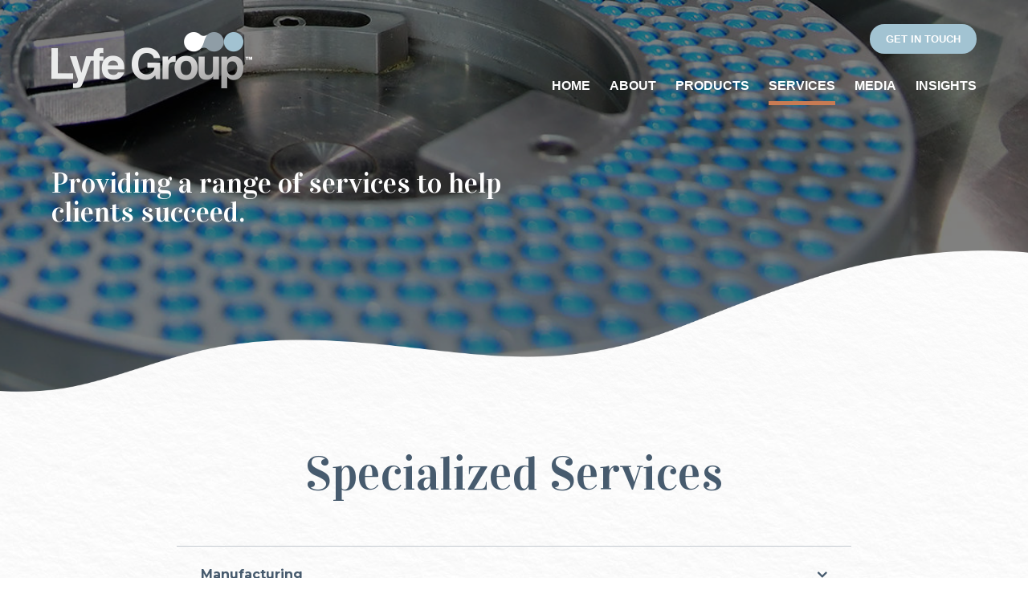

--- FILE ---
content_type: text/html; charset=UTF-8
request_url: https://lyfegroup.com/services/
body_size: 7743
content:


<!doctype html>
<!--[if lt IE 7]> <html class="no-js ie6 oldie" lang="en"> <![endif]-->
<!--[if IE 7]>    <html class="no-js ie7 oldie" lang="en"> <![endif]-->
<!--[if IE 8]>    <html class="no-js ie8 oldie" lang="en"> <![endif]-->
<!--[if IE 9]>    <html class="no-js ie9" lang="en"> <![endif]-->
<!--[if gt IE 9]><!--> <html class="no-js" lang="en"> <!--<![endif]-->

	<head>

		<meta charset="UTF-8">
		<meta http-equiv="X-UA-Compatible" content="IE=edge,chrome=1">
		<meta name="viewport" content="width=device-width, initial-scale=1">

		<title>Specialized Services | Lyfe Group</title>

<!-- All In One SEO Pack 3.6.2ob_start_detected [-1,-1] -->
<script type="application/ld+json" class="aioseop-schema">{"@context":"https://schema.org","@graph":[{"@type":"Organization","@id":"https://lyfegroup.com/#organization","url":"https://lyfegroup.com/","name":"Lyfe Group","sameAs":[]},{"@type":"WebSite","@id":"https://lyfegroup.com/#website","url":"https://lyfegroup.com/","name":"Lyfe Group","publisher":{"@id":"https://lyfegroup.com/#organization"},"potentialAction":{"@type":"SearchAction","target":"https://lyfegroup.com/?s={search_term_string}","query-input":"required name=search_term_string"}},{"@type":"WebPage","@id":"https://lyfegroup.com/services/#webpage","url":"https://lyfegroup.com/services/","inLanguage":"en-AU","name":"Specialized Services","isPartOf":{"@id":"https://lyfegroup.com/#website"},"breadcrumb":{"@id":"https://lyfegroup.com/services/#breadcrumblist"},"image":{"@type":"ImageObject","@id":"https://lyfegroup.com/services/#primaryimage","url":"https://lyfegroup.com/wp-content/uploads/2020/07/lyfe-services-header.jpg","width":1920,"height":600},"primaryImageOfPage":{"@id":"https://lyfegroup.com/services/#primaryimage"},"datePublished":"2020-06-18T07:33:00+09:30","dateModified":"2020-08-24T06:21:52+09:30"},{"@type":"BreadcrumbList","@id":"https://lyfegroup.com/services/#breadcrumblist","itemListElement":[{"@type":"ListItem","position":1,"item":{"@type":"WebPage","@id":"https://lyfegroup.com/","url":"https://lyfegroup.com/","name":"Lyfe Group"}},{"@type":"ListItem","position":2,"item":{"@type":"WebPage","@id":"https://lyfegroup.com/services/","url":"https://lyfegroup.com/services/","name":"Specialized Services"}}]}]}</script>
<link rel="canonical" href="https://lyfegroup.com/services/" />
<meta property="og:type" content="activity" />
<meta property="og:title" content="Specialized Services | Lyfe Group" />
<meta property="og:url" content="https://lyfegroup.com/services/" />
<meta property="og:site_name" content="Lyfe Group" />
<meta property="og:image" content="https://lyfegroup.com/wp-content/plugins/all-in-one-seo-pack/images/default-user-image.png" />
<meta property="og:image:secure_url" content="https://lyfegroup.com/wp-content/plugins/all-in-one-seo-pack/images/default-user-image.png" />
<meta name="twitter:card" content="summary" />
<meta name="twitter:title" content="Specialized Services | Lyfe Group" />
<meta name="twitter:image" content="https://lyfegroup.com/wp-content/plugins/all-in-one-seo-pack/images/default-user-image.png" />
			<script type="text/javascript" >
				window.ga=window.ga||function(){(ga.q=ga.q||[]).push(arguments)};ga.l=+new Date;
				ga('create', 'UA-197513832-1', { 'cookieDomain': 'www.lyfegroup.com' } );
				// Plugins
				
				ga('send', 'pageview');
			</script>
			<script async src="https://www.google-analytics.com/analytics.js"></script>
			<!-- All In One SEO Pack -->
<link rel='dns-prefetch' href='//cdnjs.cloudflare.com' />
<link rel='dns-prefetch' href='//unpkg.com' />
<link rel='dns-prefetch' href='//fonts.googleapis.com' />
<link rel='dns-prefetch' href='//use.typekit.net' />
<link rel='dns-prefetch' href='//s.w.org' />
		<script type="text/javascript">
			window._wpemojiSettings = {"baseUrl":"https:\/\/s.w.org\/images\/core\/emoji\/13.0.0\/72x72\/","ext":".png","svgUrl":"https:\/\/s.w.org\/images\/core\/emoji\/13.0.0\/svg\/","svgExt":".svg","source":{"concatemoji":"https:\/\/lyfegroup.com\/wp-includes\/js\/wp-emoji-release.min.js?ver=5.5.17"}};
			!function(e,a,t){var n,r,o,i=a.createElement("canvas"),p=i.getContext&&i.getContext("2d");function s(e,t){var a=String.fromCharCode;p.clearRect(0,0,i.width,i.height),p.fillText(a.apply(this,e),0,0);e=i.toDataURL();return p.clearRect(0,0,i.width,i.height),p.fillText(a.apply(this,t),0,0),e===i.toDataURL()}function c(e){var t=a.createElement("script");t.src=e,t.defer=t.type="text/javascript",a.getElementsByTagName("head")[0].appendChild(t)}for(o=Array("flag","emoji"),t.supports={everything:!0,everythingExceptFlag:!0},r=0;r<o.length;r++)t.supports[o[r]]=function(e){if(!p||!p.fillText)return!1;switch(p.textBaseline="top",p.font="600 32px Arial",e){case"flag":return s([127987,65039,8205,9895,65039],[127987,65039,8203,9895,65039])?!1:!s([55356,56826,55356,56819],[55356,56826,8203,55356,56819])&&!s([55356,57332,56128,56423,56128,56418,56128,56421,56128,56430,56128,56423,56128,56447],[55356,57332,8203,56128,56423,8203,56128,56418,8203,56128,56421,8203,56128,56430,8203,56128,56423,8203,56128,56447]);case"emoji":return!s([55357,56424,8205,55356,57212],[55357,56424,8203,55356,57212])}return!1}(o[r]),t.supports.everything=t.supports.everything&&t.supports[o[r]],"flag"!==o[r]&&(t.supports.everythingExceptFlag=t.supports.everythingExceptFlag&&t.supports[o[r]]);t.supports.everythingExceptFlag=t.supports.everythingExceptFlag&&!t.supports.flag,t.DOMReady=!1,t.readyCallback=function(){t.DOMReady=!0},t.supports.everything||(n=function(){t.readyCallback()},a.addEventListener?(a.addEventListener("DOMContentLoaded",n,!1),e.addEventListener("load",n,!1)):(e.attachEvent("onload",n),a.attachEvent("onreadystatechange",function(){"complete"===a.readyState&&t.readyCallback()})),(n=t.source||{}).concatemoji?c(n.concatemoji):n.wpemoji&&n.twemoji&&(c(n.twemoji),c(n.wpemoji)))}(window,document,window._wpemojiSettings);
		</script>
		<style type="text/css">
img.wp-smiley,
img.emoji {
	display: inline !important;
	border: none !important;
	box-shadow: none !important;
	height: 1em !important;
	width: 1em !important;
	margin: 0 .07em !important;
	vertical-align: -0.1em !important;
	background: none !important;
	padding: 0 !important;
}
</style>
	<link rel='stylesheet' id='sb_instagram_styles-css'  href='https://lyfegroup.com/wp-content/plugins/instagram-feed/css/sb-instagram-2-2.min.css?ver=2.4.6' type='text/css' media='all' />
<link rel='stylesheet' id='wp-block-library-css'  href='https://lyfegroup.com/wp-includes/css/dist/block-library/style.min.css?ver=5.5.17' type='text/css' media='all' />
<link rel='stylesheet' id='rpjc-theme-css'  href='https://lyfegroup.com/wp-content/themes/lyfegroup/style.css?ver=1' type='text/css' media='all' />
<link rel='stylesheet' id='theme-fonts-css'  href='//fonts.googleapis.com/css2?family=Montserrat:ital,wght@0,400;0,700;1,400;1,700&#038;family=Vidaloka&#038;display=swap' type='text/css' media='all' />
<link rel='stylesheet' id='adobe-fonts-css'  href='//use.typekit.net/yoe0fne.css' type='text/css' media='all' />
<link rel='stylesheet' id='font-awesome-css'  href='//cdnjs.cloudflare.com/ajax/libs/font-awesome/4.7.0/css/font-awesome.min.css?ver=5.5.17' type='text/css' media='all' />
<link rel='stylesheet' id='flickity-css'  href='//unpkg.com/flickity@2/dist/flickity.min.css?ver=5.5.17' type='text/css' media='all' />
<link rel='stylesheet' id='flickity-fade-css'  href='//unpkg.com/flickity-fade@1/flickity-fade.css?ver=5.5.17' type='text/css' media='all' />
<script type='text/javascript' src='//cdnjs.cloudflare.com/ajax/libs/modernizr/2.8.3/modernizr.min.js?ver=2.8.3' id='modernizr-js'></script>
<script type='text/javascript' src='//cdnjs.cloudflare.com/ajax/libs/jquery/2.2.4/jquery.min.js?ver=2.2.4' id='jquery-js'></script>
<link rel="https://api.w.org/" href="https://lyfegroup.com/wp-json/" /><link rel="alternate" type="application/json" href="https://lyfegroup.com/wp-json/wp/v2/pages/237" /><link rel='shortlink' href='https://lyfegroup.com/?p=237' />
<link rel="alternate" type="application/json+oembed" href="https://lyfegroup.com/wp-json/oembed/1.0/embed?url=https%3A%2F%2Flyfegroup.com%2Fservices%2F" />
<link rel="alternate" type="text/xml+oembed" href="https://lyfegroup.com/wp-json/oembed/1.0/embed?url=https%3A%2F%2Flyfegroup.com%2Fservices%2F&#038;format=xml" />
<!-- Google Tag Manager -->
<script>(function(w,d,s,l,i){w[l]=w[l]||[];w[l].push({'gtm.start':
new Date().getTime(),event:'gtm.js'});var f=d.getElementsByTagName(s)[0],
j=d.createElement(s),dl=l!='dataLayer'?'&l='+l:'';j.async=true;j.src=
'https://www.googletagmanager.com/gtm.js?id='+i+dl;f.parentNode.insertBefore(j,f);
})(window,document,'script','dataLayer','GTM-NM6BV3PZ');</script>
<!-- End Google Tag Manager --><link rel="icon" href="https://lyfegroup.com/wp-content/uploads/2020/06/cropped-favicon-32x32.png" sizes="32x32" />
<link rel="icon" href="https://lyfegroup.com/wp-content/uploads/2020/06/cropped-favicon-192x192.png" sizes="192x192" />
<link rel="apple-touch-icon" href="https://lyfegroup.com/wp-content/uploads/2020/06/cropped-favicon-180x180.png" />
<meta name="msapplication-TileImage" content="https://lyfegroup.com/wp-content/uploads/2020/06/cropped-favicon-270x270.png" />

		<!--[if lt IE 9]>
			<script type="text/javascript" src="//cdnjs.cloudflare.com/ajax/libs/html5shiv/3.7.2/html5shiv.min.js"></script>
			<script type="text/javascript" src="//cdnjs.cloudflare.com/ajax/libs/selectivizr/1.0.2/selectivizr-min.js"></script>
			<script type="text/javascript" src="//cdnjs.cloudflare.com/ajax/libs/respond.js/1.4.2/respond.js"></script>
		<![endif]-->

		<!-- Global site tag (gtag.js) - Google Analytics -->
		<script async src="https://www.googletagmanager.com/gtag/js?id=UA-197513832-1"></script>
		<script>
		  window.dataLayer = window.dataLayer || [];
		  function gtag(){dataLayer.push(arguments);}
		  gtag('js', new Date());
		
		  gtag('config', 'UA-197513832-1');
		</script>

	</head>

	<body data-rsssl=1 class="page-template-default page page-id-237">

		<div id="wrapper" class="wrapper-header-a">

			
<header id="header-a" class="header">

	<div class="container">

		<div class="inner">

			<div class="logo">

				<a href="https://lyfegroup.com">
					<img src="https://lyfegroup.com/wp-content/themes/lyfegroup/assets/img/logo@2x.png" width="250" alt="Lyfe Group" class="default">
					<img src="https://lyfegroup.com/wp-content/themes/lyfegroup/assets/img/logo_alt@2x.png" width="250" alt="Lyfe Group" class="light">
				</a>

			</div>

			<div class="header-r">

				
					<div class="header-buttons">

						<ul><li id="menu-item-274" class="menu-item menu-item-type-post_type menu-item-object-page menu-item-274"><a href="https://lyfegroup.com/get-in-touch/">Get in Touch</a></li>
</ul>
					</div>

				
			</div>

		</div>

		<nav>

			<ul id="main-menu" class="menu"><li id="menu-item-23" class="menu-item menu-item-type-post_type menu-item-object-page menu-item-home menu-item-23"><a href="https://lyfegroup.com/">Home</a></li>
<li id="menu-item-395" class="menu-item menu-item-type-custom menu-item-object-custom menu-item-has-children menu-item-395"><a href="#">About</a>
<ul class="sub-menu">
	<li id="menu-item-262" class="menu-item menu-item-type-post_type menu-item-object-page menu-item-262"><a href="https://lyfegroup.com/about/company-history/">Company History</a></li>
	<li id="menu-item-260" class="menu-item menu-item-type-post_type menu-item-object-page menu-item-260"><a href="https://lyfegroup.com/about/company-spotlights/">Company Spotlights</a></li>
	<li id="menu-item-261" class="menu-item menu-item-type-post_type menu-item-object-page menu-item-261"><a href="https://lyfegroup.com/about/meet-the-executive-director/">Meet the Executive Director</a></li>
	<li id="menu-item-263" class="menu-item menu-item-type-post_type menu-item-object-page menu-item-263"><a href="https://lyfegroup.com/about/philanthropy/">Philanthropy</a></li>
</ul>
</li>
<li id="menu-item-264" class="menu-item menu-item-type-post_type menu-item-object-page menu-item-264"><a href="https://lyfegroup.com/products/">Products</a></li>
<li id="menu-item-265" class="menu-item menu-item-type-post_type menu-item-object-page current-menu-item page_item page-item-237 current_page_item menu-item-265"><a href="https://lyfegroup.com/services/" aria-current="page">Services</a></li>
<li id="menu-item-273" class="menu-item menu-item-type-post_type menu-item-object-page menu-item-273"><a href="https://lyfegroup.com/media/">Media</a></li>
<li id="menu-item-24" class="menu-item menu-item-type-post_type menu-item-object-page menu-item-24"><a href="https://lyfegroup.com/insights/">Insights</a></li>
</ul>
		</nav>

	</div>

</header>

	<article class="post-237 page type-page status-publish has-post-thumbnail hentry" id="post-237">

		

<div class="hero hero-a">

	<div class="inner">

		<div class="container">

			<div class="text">

				<h2>Providing a range of services to help clients succeed.</h2>
			
			</div>
		
		</div>

	</div>

	
		<div class="image" style="background-image: url(https://lyfegroup.com/wp-content/uploads/2020/07/lyfe-services-header-1920x450.jpg);"></div>

	
</div>
		
		<div class="main" id="main">

			
			<div class="container">

				<div class="content-narrow">

					<header class="main-title">

						<h1 class="entry-title">Specialized Services</h1>

					</header>

					
						<div class="accordion accordion-a" id="accordion-services" style=""><div class="accordion-item" id="manufacturing"><div class="accordion-handle"><h3>Manufacturing</h3></div><div class="accordion-content"><img loading="lazy" class="alignleft size-thumbnail wp-image-508" src="https://lyfegroup.com/wp-content/uploads/2020/07/icon-Manufacturing-blue@2x-150x150.png" alt="" width="150" height="150" srcset="https://lyfegroup.com/wp-content/uploads/2020/07/icon-Manufacturing-blue@2x-150x150.png 150w, https://lyfegroup.com/wp-content/uploads/2020/07/icon-Manufacturing-blue@2x-300x300.png 300w, https://lyfegroup.com/wp-content/uploads/2020/07/icon-Manufacturing-blue@2x-100x100.png 100w, https://lyfegroup.com/wp-content/uploads/2020/07/icon-Manufacturing-blue@2x.png 400w" sizes="(max-width: 150px) 100vw, 150px" />
<p>Lyfe Group™ is an international conglomerate that plays a leading role in the pharmaceutical, nutraceutical and healthcare industries, serving over 60 global markets from certified facilities in North and Latin America. In addition to manufacturing high-quality empty vegetarian and gelatin capsules, the company also has a variety of novel technologies on the market, including topical, transdermal and other oral application products. The consistency and purity of raw materials used in all of the company’s products are certified by a state-of-the-art quality assurance system.</p>
</div></div><div class="accordion-item" id="pharmaceutical-testing-research-development"><div class="accordion-handle"><h3>Pharmaceutical Testing, Research & Development</h3></div><div class="accordion-content"><img loading="lazy" class="alignleft size-thumbnail wp-image-510" src="https://lyfegroup.com/wp-content/uploads/2020/07/icon-Pharmaceutical-blue@2x-150x150.png" alt="" width="150" height="150" srcset="https://lyfegroup.com/wp-content/uploads/2020/07/icon-Pharmaceutical-blue@2x-150x150.png 150w, https://lyfegroup.com/wp-content/uploads/2020/07/icon-Pharmaceutical-blue@2x-300x300.png 300w, https://lyfegroup.com/wp-content/uploads/2020/07/icon-Pharmaceutical-blue@2x-100x100.png 100w, https://lyfegroup.com/wp-content/uploads/2020/07/icon-Pharmaceutical-blue@2x.png 400w" sizes="(max-width: 150px) 100vw, 150px" />
<p>The company offers comprehensive pharmaceutical and capsule testing, research and development services using cutting-edge technology. A team of experts also provides comprehensive support for all stages of development, from preclinical trials to bio-equivalence testing and regulatory submission. These services enable clients to improve their production ability, improve the quality and efficacy of the final product, and streamline and accelerate their development processes to bring products to market faster.</p>
</div></div><div class="accordion-item" id="technical-services"><div class="accordion-handle"><h3>Technical Services</h3></div><div class="accordion-content"><p><img loading="lazy" class="alignleft size-thumbnail wp-image-513" src="https://lyfegroup.com/wp-content/uploads/2020/07/icon-Technical-Services-blue@2x-150x150.png" alt="" width="150" height="150" srcset="https://lyfegroup.com/wp-content/uploads/2020/07/icon-Technical-Services-blue@2x-150x150.png 150w, https://lyfegroup.com/wp-content/uploads/2020/07/icon-Technical-Services-blue@2x-300x300.png 300w, https://lyfegroup.com/wp-content/uploads/2020/07/icon-Technical-Services-blue@2x-100x100.png 100w, https://lyfegroup.com/wp-content/uploads/2020/07/icon-Technical-Services-blue@2x.png 400w" sizes="(max-width: 150px) 100vw, 150px" />An elite team of technicians, each with a decade or more experience and Six Sigma training, provide extensive technical support and training. These services are all designed to help customers optimize their production processes while ensuring high quality of the finished products. Whatever the need, the company’s technicians consult and work diligently to solve clients’ manufacturing challenges.</p>
</div></div><div class="accordion-item" id="regulatory-quality"><div class="accordion-handle"><h3>Regulatory & Quality</h3></div><div class="accordion-content"><p><img loading="lazy" class="alignleft size-thumbnail wp-image-512" src="https://lyfegroup.com/wp-content/uploads/2020/07/icon-Regulatory-Qualityblue@2x-150x150.png" alt="" width="150" height="150" srcset="https://lyfegroup.com/wp-content/uploads/2020/07/icon-Regulatory-Qualityblue@2x-150x150.png 150w, https://lyfegroup.com/wp-content/uploads/2020/07/icon-Regulatory-Qualityblue@2x-300x300.png 300w, https://lyfegroup.com/wp-content/uploads/2020/07/icon-Regulatory-Qualityblue@2x-100x100.png 100w, https://lyfegroup.com/wp-content/uploads/2020/07/icon-Regulatory-Qualityblue@2x.png 400w" sizes="(max-width: 150px) 100vw, 150px" />Lyfe Group™ uses its global expertise to help clients successfully navigate the regulatory compliance maze and put best practice quality assurance processes in place throughout the entire course of manufacturing, packaging and shipping. Within its own manufacturing facilities the company adheres to stringent quality and regulatory standards that take into consideration the API’s physical and chemical properties, including targeted product profiles, to produce formulations that are physically stable and have seamless performance on filling machines.</p>
</div></div></div>
<p style="text-align: center;"><a href="https://lyfegroup.com/get-in-touch/" class="btn" style="" target="">Make an Enquiry</a>

					
				</div>

			</div>

		</div>

		

	</article>

	


			
			

		</div> <!-- END wrapper -->

		
<footer id="footer-c" class="footer">

	<div class="footer-main">

		<div class="container">

			<div class="widgets">

				<div class="widget">

					<div class="logo">

						<img src="https://lyfegroup.com/wp-content/themes/lyfegroup/assets/img/logo_alt@2x.png" width="250" alt="Lyfe Group">

					</div>

					<p>Lyfe Group™ is an international conglomerate that plays a leading role in the pharmaceutical and nutraceutical industries, partnering with customers to enable their commercial success.</p>

					
<div itemscope itemtype="http://schema.org/LocalBusiness" class="contacts-labels">

	<h2 itemprop="name">Lyfe Group</h2>

	<dl class="contacts">

					<dt>Email:</dt>
			<dd itemprop="email"><a href="mailto:info@lyfegroup.com">info@lyfegroup.com</a></dd>
		
					<dt>Phone:</dt>
			<dd itemprop="telephone"><a href="tel:18665362277">1.866.536.2277</a></dd>
		
		
		
					<dt>Mail:</dt>
			<dd itemprop="address">3236 SW 30th Avenue,<br />
Dania Beach, FL 33312<br />
USA</dd>
		
	</dl>

</div>
					

	<div class="social-icons">

		<a href="https://www.linkedin.com/company/lyfegroupco/" target="_blank"><i class="fa fa-linkedin"></i></a>				<a href="https://twitter.com/lyfegroupco" target="_blank"><i class="fa fa-twitter"></i></a>		<a href="https://www.instagram.com/lyfegroupco/" target="_blank"><i class="fa fa-instagram"></i></a>		
	</div>


				</div>

				<div class="widget">

					<h3 class="widget-title">Keep your finger on the pulse of the latest industry news and updates.</h3>

					
                <div class='gf_browser_chrome gform_wrapper' id='gform_wrapper_2' ><div id='gf_2' class='gform_anchor' tabindex='-1'></div><form method='post' enctype='multipart/form-data' target='gform_ajax_frame_2' id='gform_2'  action='/services/#gf_2'>
                        <div class='gform_body'><ul id='gform_fields_2' class='gform_fields top_label form_sublabel_below description_below'><li id='field_2_1'  class='gfield gf-hidden-label gfield_contains_required field_sublabel_below field_description_below gfield_visibility_visible' ><label class='gfield_label' for='input_2_1' >First Name<span class='gfield_required'>*</span></label><div class='ginput_container ginput_container_text'><input name='input_1' id='input_2_1' type='text' value='' class='large'   tabindex='600' placeholder='First Name' aria-required="true" aria-invalid="false" /></div></li><li id='field_2_2'  class='gfield gf-hidden-label gfield_contains_required field_sublabel_below field_description_below gfield_visibility_visible' ><label class='gfield_label' for='input_2_2' >Email<span class='gfield_required'>*</span></label><div class='ginput_container ginput_container_email'>
                            <input name='input_2' id='input_2_2' type='text' value='' class='large' tabindex='601'  placeholder='Email' aria-required="true" aria-invalid="false" />
                        </div></li><li id='field_2_3'  class='gfield nospam gfield_html gfield_html_formatted gfield_no_follows_desc field_sublabel_below field_description_below gfield_visibility_visible' ><small>*No spam ever—that’s Lyfe Group’s guarantee</small></li><li id='field_2_4'  class='gfield gform_validation_container field_sublabel_below field_description_below gfield_visibility_visible' ><label class='gfield_label' for='input_2_4' >Phone</label><div class='ginput_container'><input name='input_4' id='input_2_4' type='text' value='' /></div><div class='gfield_description' id='gfield_description_2_4'>This field is for validation purposes and should be left unchanged.</div></li>
                            </ul></div>
        <div class='gform_footer top_label'> <input type='submit' id='gform_submit_button_2' class='gform_button button' value='Subscribe' tabindex='602' onclick='if(window["gf_submitting_2"]){return false;}  window["gf_submitting_2"]=true;  ' onkeypress='if( event.keyCode == 13 ){ if(window["gf_submitting_2"]){return false;} window["gf_submitting_2"]=true;  jQuery("#gform_2").trigger("submit",[true]); }' /> <input type='hidden' name='gform_ajax' value='form_id=2&amp;title=&amp;description=&amp;tabindex=600' />
            <input type='hidden' class='gform_hidden' name='is_submit_2' value='1' />
            <input type='hidden' class='gform_hidden' name='gform_submit' value='2' />
            
            <input type='hidden' class='gform_hidden' name='gform_unique_id' value='' />
            <input type='hidden' class='gform_hidden' name='state_2' value='WyJbXSIsIjU1MjFlNzc3ZDA4MTA1ODM0OWQyYjM1NjdhMTExMGUyIl0=' />
            <input type='hidden' class='gform_hidden' name='gform_target_page_number_2' id='gform_target_page_number_2' value='0' />
            <input type='hidden' class='gform_hidden' name='gform_source_page_number_2' id='gform_source_page_number_2' value='1' />
            <input type='hidden' name='gform_field_values' value='' />
            
        </div>
                        </form>
                        </div>
                <iframe style='display:none;width:0px;height:0px;' src='about:blank' name='gform_ajax_frame_2' id='gform_ajax_frame_2' title='This iframe contains the logic required to handle Ajax powered Gravity Forms.'></iframe>
                <script type='text/javascript'>jQuery(document).ready(function($){gformInitSpinner( 2, 'https://lyfegroup.com/wp-content/themes/lyfegroup/assets/img/ajax_loader_footer.gif' );jQuery('#gform_ajax_frame_2').on('load',function(){var contents = jQuery(this).contents().find('*').html();var is_postback = contents.indexOf('GF_AJAX_POSTBACK') >= 0;if(!is_postback){return;}var form_content = jQuery(this).contents().find('#gform_wrapper_2');var is_confirmation = jQuery(this).contents().find('#gform_confirmation_wrapper_2').length > 0;var is_redirect = contents.indexOf('gformRedirect(){') >= 0;var is_form = form_content.length > 0 && ! is_redirect && ! is_confirmation;var mt = parseInt(jQuery('html').css('margin-top'), 10) + parseInt(jQuery('body').css('margin-top'), 10) + 100;if(is_form){jQuery('#gform_wrapper_2').html(form_content.html());if(form_content.hasClass('gform_validation_error')){jQuery('#gform_wrapper_2').addClass('gform_validation_error');} else {jQuery('#gform_wrapper_2').removeClass('gform_validation_error');}setTimeout( function() { /* delay the scroll by 50 milliseconds to fix a bug in chrome */ jQuery(document).scrollTop(jQuery('#gform_wrapper_2').offset().top - mt); }, 50 );if(window['gformInitDatepicker']) {gformInitDatepicker();}if(window['gformInitPriceFields']) {gformInitPriceFields();}var current_page = jQuery('#gform_source_page_number_2').val();gformInitSpinner( 2, 'https://lyfegroup.com/wp-content/themes/lyfegroup/assets/img/ajax_loader_footer.gif' );jQuery(document).trigger('gform_page_loaded', [2, current_page]);window['gf_submitting_2'] = false;}else if(!is_redirect){var confirmation_content = jQuery(this).contents().find('.GF_AJAX_POSTBACK').html();if(!confirmation_content){confirmation_content = contents;}setTimeout(function(){jQuery('#gform_wrapper_2').replaceWith(confirmation_content);jQuery(document).scrollTop(jQuery('#gf_2').offset().top - mt);jQuery(document).trigger('gform_confirmation_loaded', [2]);window['gf_submitting_2'] = false;}, 50);}else{jQuery('#gform_2').append(contents);if(window['gformRedirect']) {gformRedirect();}}jQuery(document).trigger('gform_post_render', [2, current_page]);} );} );</script><script type='text/javascript'> jQuery(document).bind('gform_post_render', function(event, formId, currentPage){if(formId == 2) {if(typeof Placeholders != 'undefined'){
                        Placeholders.enable();
                    }} } );jQuery(document).bind('gform_post_conditional_logic', function(event, formId, fields, isInit){} );</script><script type='text/javascript'> jQuery(document).ready(function(){jQuery(document).trigger('gform_post_render', [2, 1]) } ); </script>
				</div>

				<div class="widget">

					<h3 class="widget-title">A Global Footprint</h3>

					<img src="https://lyfegroup.com/wp-content/themes/lyfegroup/assets/img/footer_globe.png" alt="">

				</div>

			</div>

		</div>

	</div>

	<div class="footer-bottom">

		<div class="container">

			<div class="footer-l">

				<nav>

					<ul id="menu-footer-menu" class="menu"><li id="menu-item-276" class="menu-item menu-item-type-post_type menu-item-object-page menu-item-276"><a href="https://lyfegroup.com/terms-conditions/">Terms &#038; Conditions</a></li>
<li id="menu-item-277" class="menu-item menu-item-type-post_type menu-item-object-page menu-item-privacy-policy menu-item-277"><a href="https://lyfegroup.com/privacy-policy/">Privacy Policy</a></li>
</ul>
				</nav>

			</div>

			<div class="footer-r">

				<div class="copyright">&copy; 2026 Lyfe Group</div>

			</div>

		</div>

	</div>

</footer>

		
<div class="site-search">

	<div class="container">

		
<div class="searchform">

	<form action="https://lyfegroup.com" method="get">

		<input type="text" class="s" name="s" placeholder="Search..." autocomplete="off">

		<button type="submit"><span class="fa fa-search"></span></button>

	</form>

</div>

	</div>

	<div class="site-search-close">

		<span></span>
		<span></span>

	</div>

</div>

		<!-- Instagram Feed JS -->
<script type="text/javascript">
var sbiajaxurl = "https://lyfegroup.com/wp-admin/admin-ajax.php";
</script>
<link rel='stylesheet' id='gforms_reset_css-css'  href='https://lyfegroup.com/wp-content/plugins/gravityforms/css/formreset.min.css?ver=2.4.24' type='text/css' media='all' />
<link rel='stylesheet' id='gforms_formsmain_css-css'  href='https://lyfegroup.com/wp-content/plugins/gravityforms/css/formsmain.min.css?ver=2.4.24' type='text/css' media='all' />
<link rel='stylesheet' id='gforms_ready_class_css-css'  href='https://lyfegroup.com/wp-content/plugins/gravityforms/css/readyclass.min.css?ver=2.4.24' type='text/css' media='all' />
<link rel='stylesheet' id='gforms_browsers_css-css'  href='https://lyfegroup.com/wp-content/plugins/gravityforms/css/browsers.min.css?ver=2.4.24' type='text/css' media='all' />
<script type='text/javascript' src='//cdnjs.cloudflare.com/ajax/libs/magnific-popup.js/1.1.0/jquery.magnific-popup.min.js?ver=1.1.0' id='magnific-popup-js'></script>
<script type='text/javascript' src='//unpkg.com/flickity@2/dist/flickity.pkgd.min.js?ver=5.5.17' id='flickity-js'></script>
<script type='text/javascript' src='//unpkg.com/flickity-fade@1/flickity-fade.js?ver=5.5.17' id='flickity-fade-js'></script>
<script type='text/javascript' src='//cdnjs.cloudflare.com/ajax/libs/scrollReveal.js/4.0.5/scrollreveal.min.js?ver=4.0.5' id='scroll-reveal-js'></script>
<script type='text/javascript' src='//cdnjs.cloudflare.com/ajax/libs/pace/1.0.2/pace.min.js?ver=1.0.2' id='pace-js'></script>
<script type='text/javascript' src='//cdnjs.cloudflare.com/ajax/libs/fitvids/1.2.0/jquery.fitvids.js?ver=1.2.0' id='fitvids-js'></script>
<script type='text/javascript' src='https://lyfegroup.com/wp-content/themes/lyfegroup/assets/js/scripts.min.js?ver=1' id='theme-misc-js'></script>
<script type='text/javascript' src='https://lyfegroup.com/wp-includes/js/wp-embed.min.js?ver=5.5.17' id='wp-embed-js'></script>
<script type='text/javascript' src='https://lyfegroup.com/wp-content/plugins/gravityforms/js/jquery.json.min.js?ver=2.4.24' id='gform_json-js'></script>
<script type='text/javascript' id='gform_gravityforms-js-extra'>
/* <![CDATA[ */
var gf_global = {"gf_currency_config":{"name":"U.S. Dollar","symbol_left":"$","symbol_right":"","symbol_padding":"","thousand_separator":",","decimal_separator":".","decimals":2},"base_url":"https:\/\/lyfegroup.com\/wp-content\/plugins\/gravityforms","number_formats":[],"spinnerUrl":"https:\/\/lyfegroup.com\/wp-content\/plugins\/gravityforms\/images\/spinner.gif"};
/* ]]> */
</script>
<script type='text/javascript' src='https://lyfegroup.com/wp-content/plugins/gravityforms/js/gravityforms.min.js?ver=2.4.24' id='gform_gravityforms-js'></script>
<script type='text/javascript' src='https://lyfegroup.com/wp-content/plugins/gravityforms/js/placeholders.jquery.min.js?ver=2.4.24' id='gform_placeholder-js'></script>

	</body>

</html>


--- FILE ---
content_type: text/css
request_url: https://lyfegroup.com/wp-content/themes/lyfegroup/style.css?ver=1
body_size: 22155
content:
/*!
Theme Name:     Lyfe Group
Description:    
Author:         Argon Design
Author URI:     http://www.argondesign.com.au
Version:        1.0
*/html{font-family:sans-serif;line-height:1.15;-ms-text-size-adjust:100%;-webkit-text-size-adjust:100%}body{margin:0}article,aside,footer,header,nav,section{display:block}h1{font-size:2em;margin:0.67em 0}figcaption,figure,main{display:block}figure{margin:1em 40px}hr{box-sizing:content-box;height:0;overflow:visible}pre{font-family:monospace, monospace;font-size:1em}a{background-color:transparent;-webkit-text-decoration-skip:objects}a:active,a:hover{outline-width:0}abbr[title]{border-bottom:none;text-decoration:underline;text-decoration:underline dotted}b,strong{font-weight:inherit}b,strong{font-weight:bolder}code,kbd,samp{font-family:monospace, monospace;font-size:1em}dfn{font-style:italic}mark{background-color:#ff0;color:#000}small{font-size:80%}sub,sup{font-size:75%;line-height:0;position:relative;vertical-align:baseline}sub{bottom:-0.25em}sup{top:-0.5em}audio,video{display:inline-block}audio:not([controls]){display:none;height:0}img{border-style:none}svg:not(:root){overflow:hidden}button,input,optgroup,select,textarea{font-family:sans-serif;font-size:100%;line-height:1.15;margin:0}button,input{overflow:visible}button,select{text-transform:none}button,html [type="button"],[type="reset"],[type="submit"]{-webkit-appearance:button}button::-moz-focus-inner,[type="button"]::-moz-focus-inner,[type="reset"]::-moz-focus-inner,[type="submit"]::-moz-focus-inner{border-style:none;padding:0}button:-moz-focusring,[type="button"]:-moz-focusring,[type="reset"]:-moz-focusring,[type="submit"]:-moz-focusring{outline:1px dotted ButtonText}fieldset{border:1px solid #c0c0c0;margin:0 2px;padding:0.35em 0.625em 0.75em}legend{box-sizing:border-box;color:inherit;display:table;max-width:100%;padding:0;white-space:normal}progress{display:inline-block;vertical-align:baseline}textarea{overflow:auto}[type="checkbox"],[type="radio"]{box-sizing:border-box;padding:0}[type="number"]::-webkit-inner-spin-button,[type="number"]::-webkit-outer-spin-button{height:auto}[type="search"]{-webkit-appearance:textfield;outline-offset:-2px}[type="search"]::-webkit-search-cancel-button,[type="search"]::-webkit-search-decoration{-webkit-appearance:none}::-webkit-file-upload-button{-webkit-appearance:button;font:inherit}details,menu{display:block}summary{display:list-item}canvas{display:inline-block}template{display:none}[hidden]{display:none}::-moz-selection{background:#000;color:#FFF;text-shadow:none}::selection{background:#000;color:#FFF;text-shadow:none}a{color:#a2c3d2;text-decoration:underline;transition:all 0.2s ease-in-out}a:hover{color:#c97b53;text-decoration:underline}a:focus{outline:none}h1,h2,.woocommerce #reviews #review_form_wrapper .comment-respond #reply-title,h3,h4,h5,h6{margin:39px 0 26px;font-family:"Montserrat","acumin-pro",Helvetica,Arial,sans-serif;font-weight:700;color:#475b6e;line-height:1.2;text-rendering:optimizelegibility}h1:first-child,h2:first-child,.woocommerce #reviews #review_form_wrapper .comment-respond #reply-title:first-child,h3:first-child,h4:first-child,h5:first-child,h6:first-child{margin-top:0}h1{font-size:48px}h2,.woocommerce #reviews #review_form_wrapper .comment-respond #reply-title{font-size:36px}h3{font-size:30px}h4{font-size:24px;margin:0 0 10px}h5{font-size:20px;margin:0 0 10px}h6{font-size:16px;margin:0 0 10px}.feature-title{margin:0 0 20px;color:#c97b53;font-size:36px;font-family:"Vidaloka",serif;font-weight:400}.feature-title:first-child{margin-top:0}@media (min-width: 768px){.feature-title{font-size:48px;line-height:1}}.attention{margin:40px 0;font-size:24px;font-family:"Vidaloka",serif;font-weight:400;color:#475b6e;line-height:1.2}.attention:first-child{margin-top:0}@media (min-width: 768px){.attention{font-size:36px}}.featured-text{margin:60px 0;padding:30px;position:relative;color:#475b6e;font-size:20px;font-family:"Montserrat","acumin-pro",Helvetica,Arial,sans-serif;font-weight:700;border:2px solid #c97b53;border-radius:30px;line-height:1.4}.featured-text:before{content:'';width:121px;height:54px;display:block;background:url(assets/img/featured_text.jpg) no-repeat center center;position:absolute;top:-28px;left:60px}.featured-text:first-child{margin-top:0}@media (min-width: 768px){.featured-text{padding:40px 50px;border-radius:50px}}p{margin:0 0 26px}ul{padding:0;margin:0 0 26px 26px}ul li{margin-bottom:5px}ul li ul{margin-top:5px}ol{padding:0;margin:0 0 26px 26px}ol li{margin-bottom:5px}ol li ol{margin-top:5px}.main ul:not([class]){list-style:none}.main ul:not([class]) li{position:relative}.main ul:not([class]) li:before{content:'\f067';font-family:FontAwesome;display:block;position:absolute;left:-20px;top:6px;line-height:1;color:#c97b53}strong{font-weight:600}em{font-style:italic}abbr{cursor:help}hr{height:0;margin:60px 0;border:0;border-top:1px solid #c4cad0;border-bottom:1px solid transparent}blockquote{padding:0;margin:60px 0;background:none;border:none;font-style:normal;font-size:30px;font-weight:400;font-family:"Vidaloka",serif;color:#475b6e;position:relative;line-height:1}blockquote:after{content:'';width:240px;max-width:100%;height:12px;display:block;background-color:#c97b53}@media (min-width: 768px){blockquote{font-size:48px}}address{display:block;margin-bottom:26px;font-style:normal}@font-face{font-family:"linea-arrows-10";src:url("assets/fonts/linea-arrows/linea-arrows-10.eot");src:url("assets/fonts/linea-arrows/linea-arrows-10.eot?#iefix") format("embedded-opentype"),url("assets/fonts/linea-arrows/linea-arrows-10.woff") format("woff"),url("assets/fonts/linea-arrows/linea-arrows-10.ttf") format("truetype"),url("assets/fonts/linea-arrows/linea-arrows-10.svg#linea-arrows-10") format("svg");font-weight:normal;font-style:normal}[data-icon]:before{font-family:"linea-arrows-10" !important;content:attr(data-icon);font-style:normal !important;font-weight:normal !important;font-variant:normal !important;text-transform:none !important;speak:none;line-height:1;-webkit-font-smoothing:antialiased;-moz-osx-font-smoothing:grayscale}[class^="icon-"]:before,[class*=" icon-"]:before{font-family:"linea-arrows-10" !important;font-style:normal !important;font-weight:normal !important;font-variant:normal !important;text-transform:none !important;speak:none;line-height:1;-webkit-font-smoothing:antialiased;-moz-osx-font-smoothing:grayscale}.icon-arrows-anticlockwise:before{content:"\e000"}.icon-arrows-anticlockwise-dashed:before{content:"\e001"}.icon-arrows-button-down:before{content:"\e002"}.icon-arrows-button-off:before{content:"\e003"}.icon-arrows-button-on:before{content:"\e004"}.icon-arrows-button-up:before{content:"\e005"}.icon-arrows-check:before{content:"\e006"}.icon-arrows-circle-check:before{content:"\e007"}.icon-arrows-circle-down:before{content:"\e008"}.icon-arrows-circle-downleft:before{content:"\e009"}.icon-arrows-circle-downright:before{content:"\e00a"}.icon-arrows-circle-left:before{content:"\e00b"}.icon-arrows-circle-minus:before{content:"\e00c"}.icon-arrows-circle-plus:before{content:"\e00d"}.icon-arrows-circle-remove:before{content:"\e00e"}.icon-arrows-circle-right:before{content:"\e00f"}.icon-arrows-circle-up:before{content:"\e010"}.icon-arrows-circle-upleft:before{content:"\e011"}.icon-arrows-circle-upright:before{content:"\e012"}.icon-arrows-clockwise:before{content:"\e013"}.icon-arrows-clockwise-dashed:before{content:"\e014"}.icon-arrows-compress:before{content:"\e015"}.icon-arrows-deny:before{content:"\e016"}.icon-arrows-diagonal:before{content:"\e017"}.icon-arrows-diagonal2:before{content:"\e018"}.icon-arrows-down:before{content:"\e019"}.icon-arrows-down-double:before{content:"\e01a"}.icon-arrows-downleft:before{content:"\e01b"}.icon-arrows-downright:before{content:"\e01c"}.icon-arrows-drag-down:before{content:"\e01d"}.icon-arrows-drag-down-dashed:before{content:"\e01e"}.icon-arrows-drag-horiz:before{content:"\e01f"}.icon-arrows-drag-left:before{content:"\e020"}.icon-arrows-drag-left-dashed:before{content:"\e021"}.icon-arrows-drag-right:before{content:"\e022"}.icon-arrows-drag-right-dashed:before{content:"\e023"}.icon-arrows-drag-up:before{content:"\e024"}.icon-arrows-drag-up-dashed:before{content:"\e025"}.icon-arrows-drag-vert:before{content:"\e026"}.icon-arrows-exclamation:before{content:"\e027"}.icon-arrows-expand:before{content:"\e028"}.icon-arrows-expand-diagonal1:before{content:"\e029"}.icon-arrows-expand-horizontal1:before{content:"\e02a"}.icon-arrows-expand-vertical1:before{content:"\e02b"}.icon-arrows-fit-horizontal:before{content:"\e02c"}.icon-arrows-fit-vertical:before{content:"\e02d"}.icon-arrows-glide:before{content:"\e02e"}.icon-arrows-glide-horizontal:before{content:"\e02f"}.icon-arrows-glide-vertical:before{content:"\e030"}.icon-arrows-hamburger1:before{content:"\e031"}.icon-arrows-hamburger-2:before{content:"\e032"}.icon-arrows-horizontal:before{content:"\e033"}.icon-arrows-info:before{content:"\e034"}.icon-arrows-keyboard-alt:before{content:"\e035"}.icon-arrows-keyboard-cmd:before{content:"\e036"}.icon-arrows-keyboard-delete:before{content:"\e037"}.icon-arrows-keyboard-down:before{content:"\e038"}.icon-arrows-keyboard-left:before{content:"\e039"}.icon-arrows-keyboard-return:before{content:"\e03a"}.icon-arrows-keyboard-right:before{content:"\e03b"}.icon-arrows-keyboard-shift:before{content:"\e03c"}.icon-arrows-keyboard-tab:before{content:"\e03d"}.icon-arrows-keyboard-up:before{content:"\e03e"}.icon-arrows-left:before{content:"\e03f"}.icon-arrows-left-double-32:before{content:"\e040"}.icon-arrows-minus:before{content:"\e041"}.icon-arrows-move:before{content:"\e042"}.icon-arrows-move2:before{content:"\e043"}.icon-arrows-move-bottom:before{content:"\e044"}.icon-arrows-move-left:before{content:"\e045"}.icon-arrows-move-right:before{content:"\e046"}.icon-arrows-move-top:before{content:"\e047"}.icon-arrows-plus:before{content:"\e048"}.icon-arrows-question:before{content:"\e049"}.icon-arrows-remove:before{content:"\e04a"}.icon-arrows-right:before{content:"\e04b"}.icon-arrows-right-double:before{content:"\e04c"}.icon-arrows-rotate:before{content:"\e04d"}.icon-arrows-rotate-anti:before{content:"\e04e"}.icon-arrows-rotate-anti-dashed:before{content:"\e04f"}.icon-arrows-rotate-dashed:before{content:"\e050"}.icon-arrows-shrink:before{content:"\e051"}.icon-arrows-shrink-diagonal1:before{content:"\e052"}.icon-arrows-shrink-diagonal2:before{content:"\e053"}.icon-arrows-shrink-horizonal2:before{content:"\e054"}.icon-arrows-shrink-horizontal1:before{content:"\e055"}.icon-arrows-shrink-vertical1:before{content:"\e056"}.icon-arrows-shrink-vertical2:before{content:"\e057"}.icon-arrows-sign-down:before{content:"\e058"}.icon-arrows-sign-left:before{content:"\e059"}.icon-arrows-sign-right:before{content:"\e05a"}.icon-arrows-sign-up:before{content:"\e05b"}.icon-arrows-slide-down1:before{content:"\e05c"}.icon-arrows-slide-down2:before{content:"\e05d"}.icon-arrows-slide-left1:before{content:"\e05e"}.icon-arrows-slide-left2:before{content:"\e05f"}.icon-arrows-slide-right1:before{content:"\e060"}.icon-arrows-slide-right2:before{content:"\e061"}.icon-arrows-slide-up1:before{content:"\e062"}.icon-arrows-slide-up2:before{content:"\e063"}.icon-arrows-slim-down:before{content:"\e064"}.icon-arrows-slim-down-dashed:before{content:"\e065"}.icon-arrows-slim-left:before{content:"\e066"}.icon-arrows-slim-left-dashed:before{content:"\e067"}.icon-arrows-slim-right:before{content:"\e068"}.icon-arrows-slim-right-dashed:before{content:"\e069"}.icon-arrows-slim-up:before{content:"\e06a"}.icon-arrows-slim-up-dashed:before{content:"\e06b"}.icon-arrows-square-check:before{content:"\e06c"}.icon-arrows-square-down:before{content:"\e06d"}.icon-arrows-square-downleft:before{content:"\e06e"}.icon-arrows-square-downright:before{content:"\e06f"}.icon-arrows-square-left:before{content:"\e070"}.icon-arrows-square-minus:before{content:"\e071"}.icon-arrows-square-plus:before{content:"\e072"}.icon-arrows-square-remove:before{content:"\e073"}.icon-arrows-square-right:before{content:"\e074"}.icon-arrows-square-up:before{content:"\e075"}.icon-arrows-square-upleft:before{content:"\e076"}.icon-arrows-square-upright:before{content:"\e077"}.icon-arrows-squares:before{content:"\e078"}.icon-arrows-stretch-diagonal1:before{content:"\e079"}.icon-arrows-stretch-diagonal2:before{content:"\e07a"}.icon-arrows-stretch-diagonal3:before{content:"\e07b"}.icon-arrows-stretch-diagonal4:before{content:"\e07c"}.icon-arrows-stretch-horizontal1:before{content:"\e07d"}.icon-arrows-stretch-horizontal2:before{content:"\e07e"}.icon-arrows-stretch-vertical1:before{content:"\e07f"}.icon-arrows-stretch-vertical2:before{content:"\e080"}.icon-arrows-switch-horizontal:before{content:"\e081"}.icon-arrows-switch-vertical:before{content:"\e082"}.icon-arrows-up:before{content:"\e083"}.icon-arrows-up-double-33:before{content:"\e084"}.icon-arrows-upleft:before{content:"\e085"}.icon-arrows-upright:before{content:"\e086"}.icon-arrows-vertical:before{content:"\e087"}table{max-width:100%;border-collapse:collapse;border-spacing:0}table.table,.woocommerce-checkout table.woocommerce-checkout-review-order-table,table.wp-block-table{width:100%;margin:0 0 26px;background:#FFF;font-size:16px}table.table th,.woocommerce-checkout table.woocommerce-checkout-review-order-table th,table.table td,.woocommerce-checkout table.woocommerce-checkout-review-order-table td,table.wp-block-table th,table.wp-block-table td{padding:20px;text-align:left;vertical-align:top}table.table th,.woocommerce-checkout table.woocommerce-checkout-review-order-table th,table.wp-block-table th{font-weight:700;font-family:"Montserrat","acumin-pro",Helvetica,Arial,sans-serif}table.table thead th,.woocommerce-checkout table.woocommerce-checkout-review-order-table thead th,table.wp-block-table thead th{vertical-align:bottom;background-color:#475b6e;color:#FFF}table.table tbody tr th,.woocommerce-checkout table.woocommerce-checkout-review-order-table tbody tr th,table.table tbody tr td,.woocommerce-checkout table.woocommerce-checkout-review-order-table tbody tr td,table.wp-block-table tbody tr th,table.wp-block-table tbody tr td{border-bottom:1px solid #DDD}table.table tbody tr:nth-child(even) th,.woocommerce-checkout table.woocommerce-checkout-review-order-table tbody tr:nth-child(even) th,table.table tbody tr:nth-child(even) td,.woocommerce-checkout table.woocommerce-checkout-review-order-table tbody tr:nth-child(even) td,table.wp-block-table tbody tr:nth-child(even) th,table.wp-block-table tbody tr:nth-child(even) td{background-color:#F5F5F5}table.table caption+thead tr:first-child th,.woocommerce-checkout table.woocommerce-checkout-review-order-table caption+thead tr:first-child th,table.table caption+thead tr:first-child td,.woocommerce-checkout table.woocommerce-checkout-review-order-table caption+thead tr:first-child td,table.table colgroup+thead tr:first-child th,.woocommerce-checkout table.woocommerce-checkout-review-order-table colgroup+thead tr:first-child th,table.table colgroup+thead tr:first-child td,.woocommerce-checkout table.woocommerce-checkout-review-order-table colgroup+thead tr:first-child td,table.table thead:first-child tr:first-child th,.woocommerce-checkout table.woocommerce-checkout-review-order-table thead:first-child tr:first-child th,table.table thead:first-child tr:first-child td,.woocommerce-checkout table.woocommerce-checkout-review-order-table thead:first-child tr:first-child td,table.wp-block-table caption+thead tr:first-child th,table.wp-block-table caption+thead tr:first-child td,table.wp-block-table colgroup+thead tr:first-child th,table.wp-block-table colgroup+thead tr:first-child td,table.wp-block-table thead:first-child tr:first-child th,table.wp-block-table thead:first-child tr:first-child td{border-top:0}table.table tbody+tbody,.woocommerce-checkout table.woocommerce-checkout-review-order-table tbody+tbody,table.wp-block-table tbody+tbody{border-top:2px solid #DDD}form{font-size:16px}fieldset{margin:30px 0;padding:0;border:none}fieldset legend{margin:0 0 20px;font-weight:700;font-size:20px}fieldset:first-child{margin-top:0}label{display:block;font-weight:700;margin:0 0 3px}label.required::after{content:"*"}input[type="color"],input[type="date"],input[type="datetime"],input[type="datetime-local"],input[type="email"],input[type="month"],input[type="number"],input[type="password"],input[type="search"],input[type="tel"],input[type="text"],input[type="time"],input[type="url"],input[type="week"],input:not([type]),textarea,select[multiple=multiple],select{-webkit-appearance:none;-moz-appearance:none;appearance:none;width:100%;height:48px;padding:0 15px;outline:none;font-size:16px;font-weight:300;font-family:"acumin-pro",Helvetica,Arial,sans-serif;color:#333;border:1px solid #CCC;background:#FFF;border-radius:0;box-shadow:none;line-height:1}select{height:48px;padding:0 40px 0 15px;background:#fff url(assets/img/select.png) no-repeat right center}@media only screen and (-webkit-min-device-pixel-ratio: 2), only screen and (min--moz-device-pixel-ratio: 2), only screen and (min-resolution: 192dpi), only screen and (min-resolution: 2dppx){select{background-image:url(assets/img/select@2x.png);background-size:33px 8px}}input[type="radio"],input[type="checkbox"]{margin:0;cursor:pointer}input[type="search"]{-webkit-appearance:none;-moz-appearance:none;appearance:none}textarea{width:100%;height:150px;padding:15px;resize:vertical;overflow:auto}select[multiple],select[size]{height:auto}::-moz-focus-inner{border:0;padding:0}button,input[type="button"],input[type="reset"],input[type="submit"],button,.button,.btn,#header-a .header-buttons ul li a,.woocommerce ul.products li.product .button,.woocommerce ul.products[class*=columns-] li.product .button,.woocommerce-page ul.products li.product .button,.woocommerce-page ul.products[class*=columns-] li.product .button,.woocommerce a.button,.woocommerce button.button,.woocommerce input.button,.woocommerce button.button.alt,.woocommerce input.button.alt,.woocommerce a.button:disabled,.woocommerce a.button:disabled[disabled],.woocommerce a.button.disabled,.woocommerce button.button:disabled,.woocommerce button.button:disabled[disabled],.woocommerce button.button.disabled,.woocommerce input.button:disabled,.woocommerce input.button:disabled[disabled],.woocommerce input.button.disabled,.woocommerce button.button.alt:disabled,.woocommerce button.button.alt:disabled[disabled],.woocommerce button.button.alt.disabled,.woocommerce input.button.alt:disabled,.woocommerce input.button.alt:disabled[disabled],.woocommerce input.button.alt.disabled,.woocommerce.single-product div.product div.summary .single_add_to_cart_button,.woocommerce-cart .cart-collaterals .cart_totals .wc-proceed-to-checkout .checkout-button,.woocommerce-checkout #payment #place_order,.woocommerce #reviews #review_form_wrapper input[type="submit"],.wp-block-button__link{padding:16px 45px;display:inline-block;font-weight:700;font-family:"acumin-pro",Helvetica,Arial,sans-serif;vertical-align:middle;cursor:pointer;color:#FFF;text-align:center;text-decoration:none;text-transform:uppercase;font-size:13px;line-height:1;border:none;border-radius:200px;outline:none;letter-spacing:0;background:#a2c3d2;-webkit-appearance:none;-moz-appearance:none;appearance:none;transition:all 0.2s ease-in-out}button.btn-fa-left .fa,input[type="button"].btn-fa-left .fa,input[type="reset"].btn-fa-left .fa,input[type="submit"].btn-fa-left .fa,button.btn-fa-left .fa,.button.btn-fa-left .fa,.btn.btn-fa-left .fa,#header-a .header-buttons ul li a.btn-fa-left .fa,.woocommerce ul.products li.product .btn-fa-left.button .fa,.woocommerce-page ul.products li.product .btn-fa-left.button .fa,.woocommerce a.btn-fa-left.button .fa,.woocommerce button.btn-fa-left.button .fa,.woocommerce input.btn-fa-left.button .fa,.woocommerce button.btn-fa-left.button.alt:disabled[disabled] .fa,.woocommerce input.btn-fa-left.button.alt:disabled[disabled] .fa,.woocommerce.single-product div.product div.summary .btn-fa-left.single_add_to_cart_button .fa,.woocommerce-cart .cart-collaterals .cart_totals .wc-proceed-to-checkout .btn-fa-left.checkout-button .fa,.woocommerce-checkout #payment .btn-fa-left#place_order .fa,.woocommerce #reviews #review_form_wrapper input.btn-fa-left[type="submit"] .fa,.wp-block-button__link.btn-fa-left .fa{margin-right:5px}button.btn-fa-right .fa,input[type="button"].btn-fa-right .fa,input[type="reset"].btn-fa-right .fa,input[type="submit"].btn-fa-right .fa,button.btn-fa-right .fa,.button.btn-fa-right .fa,.btn.btn-fa-right .fa,#header-a .header-buttons ul li a.btn-fa-right .fa,.woocommerce ul.products li.product .btn-fa-right.button .fa,.woocommerce-page ul.products li.product .btn-fa-right.button .fa,.woocommerce a.btn-fa-right.button .fa,.woocommerce button.btn-fa-right.button .fa,.woocommerce input.btn-fa-right.button .fa,.woocommerce button.btn-fa-right.button.alt:disabled[disabled] .fa,.woocommerce input.btn-fa-right.button.alt:disabled[disabled] .fa,.woocommerce.single-product div.product div.summary .btn-fa-right.single_add_to_cart_button .fa,.woocommerce-cart .cart-collaterals .cart_totals .wc-proceed-to-checkout .btn-fa-right.checkout-button .fa,.woocommerce-checkout #payment .btn-fa-right#place_order .fa,.woocommerce #reviews #review_form_wrapper input.btn-fa-right[type="submit"] .fa,.wp-block-button__link.btn-fa-right .fa{margin-left:5px}button.large,input[type="button"].large,input[type="reset"].large,input[type="submit"].large,button.large,.button.large,.btn.large,#header-a .header-buttons ul li a.large,.woocommerce ul.products li.product .large.button,.woocommerce-page ul.products li.product .large.button,.woocommerce a.large.button,.woocommerce button.large.button,.woocommerce input.large.button,.woocommerce a.large.button:disabled[disabled],.woocommerce button.large.button:disabled[disabled],.woocommerce input.large.button:disabled[disabled],.woocommerce button.large.button.alt:disabled,.woocommerce button.large.button.alt.disabled,.woocommerce input.large.button.alt:disabled,.woocommerce input.large.button.alt.disabled,.woocommerce.single-product div.product div.summary .large.single_add_to_cart_button,.woocommerce-cart .cart-collaterals .cart_totals .wc-proceed-to-checkout .large.checkout-button,.woocommerce-checkout #payment .large#place_order,.woocommerce #reviews #review_form_wrapper input.large[type="submit"],.wp-block-button__link.large{padding:20px 40px;font-size:16px}button:hover,button:active,input[type="button"]:hover,input[type="button"]:active,input[type="reset"]:hover,input[type="reset"]:active,input[type="submit"]:hover,input[type="submit"]:active,button:hover,button:active,.button:hover,.button:active,.btn:hover,#header-a .header-buttons ul li a:hover,.woocommerce ul.products li.product .button:hover,.woocommerce-page ul.products li.product .button:hover,.woocommerce a.button:hover,.woocommerce button.button:hover,.woocommerce input.button:hover,.woocommerce a.button:hover:disabled[disabled],.woocommerce button.button:hover:disabled[disabled],.woocommerce input.button:hover:disabled[disabled],.woocommerce button.button.alt:hover:disabled,.woocommerce button.button.alt.disabled:hover,.woocommerce input.button.alt:hover:disabled,.woocommerce input.button.alt.disabled:hover,.woocommerce.single-product div.product div.summary .single_add_to_cart_button:hover,.woocommerce-cart .cart-collaterals .cart_totals .wc-proceed-to-checkout .checkout-button:hover,.woocommerce-checkout #payment #place_order:hover,.woocommerce #reviews #review_form_wrapper input:hover[type="submit"],.btn:active,#header-a .header-buttons ul li a:active,.woocommerce ul.products li.product .button:active,.woocommerce-page ul.products li.product .button:active,.woocommerce a.button:active,.woocommerce button.button:active,.woocommerce input.button:active,.woocommerce a.button:active:disabled[disabled],.woocommerce button.button:active:disabled[disabled],.woocommerce input.button:active:disabled[disabled],.woocommerce button.button.alt:active:disabled,.woocommerce button.button.alt.disabled:active,.woocommerce input.button.alt:active:disabled,.woocommerce input.button.alt.disabled:active,.woocommerce.single-product div.product div.summary .single_add_to_cart_button:active,.woocommerce-cart .cart-collaterals .cart_totals .wc-proceed-to-checkout .checkout-button:active,.woocommerce-checkout #payment #place_order:active,.woocommerce #reviews #review_form_wrapper input:active[type="submit"],.wp-block-button__link:hover,.wp-block-button__link:active{color:#FFF;text-decoration:none;background:#c97b53}button.alt,input[type="button"].alt,input[type="reset"].alt,input[type="submit"].alt,button.alt,.button.alt,.btn.alt,#header-a .header-buttons ul li a.alt,.woocommerce ul.products li.product .alt.button,.woocommerce-page ul.products li.product .alt.button,.woocommerce a.alt.button,.woocommerce button.alt.button,.woocommerce input.alt.button,.woocommerce a.alt.button:disabled[disabled],.woocommerce button.alt.button:disabled[disabled],.woocommerce input.alt.button:disabled[disabled],.woocommerce.single-product div.product div.summary .alt.single_add_to_cart_button,.woocommerce-cart .cart-collaterals .cart_totals .wc-proceed-to-checkout .alt.checkout-button,.woocommerce-checkout #payment .alt#place_order,.woocommerce #reviews #review_form_wrapper input.alt[type="submit"],.wp-block-button__link.alt{padding:10px 30px;font-size:16px;font-weight:600;text-transform:uppercase;text-decoration:none;text-align:center;background:none;border:2px solid #c97b53;border-radius:200px;color:#475b6e;letter-spacing:1px}button.alt:hover,button.alt:active,input[type="button"].alt:hover,input[type="button"].alt:active,input[type="reset"].alt:hover,input[type="reset"].alt:active,input[type="submit"].alt:hover,input[type="submit"].alt:active,button.alt:hover,button.alt:active,.button.alt:hover,.button.alt:active,.btn.alt:hover,#header-a .header-buttons ul li a.alt:hover,.woocommerce ul.products li.product .alt.button:hover,.woocommerce-page ul.products li.product .alt.button:hover,.woocommerce a.alt.button:hover,.woocommerce button.alt.button:hover,.woocommerce input.alt.button:hover,.woocommerce.single-product div.product div.summary .alt.single_add_to_cart_button:hover,.woocommerce-cart .cart-collaterals .cart_totals .wc-proceed-to-checkout .alt.checkout-button:hover,.woocommerce-checkout #payment .alt#place_order:hover,.woocommerce #reviews #review_form_wrapper input.alt:hover[type="submit"],.btn.alt:active,#header-a .header-buttons ul li a.alt:active,.woocommerce ul.products li.product .alt.button:active,.woocommerce-page ul.products li.product .alt.button:active,.woocommerce a.alt.button:active,.woocommerce button.alt.button:active,.woocommerce input.alt.button:active,.woocommerce.single-product div.product div.summary .alt.single_add_to_cart_button:active,.woocommerce-cart .cart-collaterals .cart_totals .wc-proceed-to-checkout .alt.checkout-button:active,.woocommerce-checkout #payment .alt#place_order:active,.woocommerce #reviews #review_form_wrapper input.alt:active[type="submit"],.wp-block-button__link.alt:hover,.wp-block-button__link.alt:active{background:#c97b53;color:#FFF;text-decoration:none}button:disabled,input[type="button"]:disabled,input[type="reset"]:disabled,input[type="submit"]:disabled,button:disabled,.button:disabled,.btn:disabled,#header-a .header-buttons ul li a:disabled,.woocommerce ul.products li.product .button:disabled,.woocommerce-page ul.products li.product .button:disabled,.woocommerce a.button:disabled,.woocommerce button.button:disabled,.woocommerce input.button:disabled,.woocommerce button.button.alt:disabled,.woocommerce input.button.alt:disabled,.woocommerce a.button:disabled[disabled],.woocommerce button.button:disabled[disabled],.woocommerce input.button:disabled[disabled],.woocommerce button.button.alt:disabled[disabled],.woocommerce input.button.alt:disabled[disabled],.woocommerce.single-product div.product div.summary .single_add_to_cart_button:disabled,.woocommerce-cart .cart-collaterals .cart_totals .wc-proceed-to-checkout .checkout-button:disabled,.woocommerce-checkout #payment #place_order:disabled,.woocommerce #reviews #review_form_wrapper input:disabled[type="submit"],.wp-block-button__link:disabled{cursor:not-allowed;opacity:0.5}@media (min-width: 768px){button.large,input[type="button"].large,input[type="reset"].large,input[type="submit"].large,button.large,.button.large,.btn.large,#header-a .header-buttons ul li a.large,.woocommerce ul.products li.product .large.button,.woocommerce-page ul.products li.product .large.button,.woocommerce a.large.button,.woocommerce button.large.button,.woocommerce input.large.button,.woocommerce a.large.button:disabled[disabled],.woocommerce button.large.button:disabled[disabled],.woocommerce input.large.button:disabled[disabled],.woocommerce button.large.button.alt:disabled,.woocommerce button.large.button.alt.disabled,.woocommerce input.large.button.alt:disabled,.woocommerce input.large.button.alt.disabled,.woocommerce.single-product div.product div.summary .large.single_add_to_cart_button,.woocommerce-cart .cart-collaterals .cart_totals .wc-proceed-to-checkout .large.checkout-button,.woocommerce-checkout #payment .large#place_order,.woocommerce #reviews #review_form_wrapper input.large[type="submit"],.wp-block-button__link.large{padding:20px 40px;font-size:20px}}input[type="image"]{border:0}.alert-success,.alert-notice,.alert-error,.gform_confirmation_message,#cancel-comment-reply-link{display:block;margin:0 0 26px;padding:10px 20px;border:none;border-radius:0;font-size:16px;font-weight:400;background:#F7F6F7;color:#333;border-left:4px solid transparent}.alert-success strong,.alert-notice strong,.alert-error strong,.gform_confirmation_message strong,#cancel-comment-reply-link strong{font-weight:400}.alert-success ul,.alert-notice ul,.alert-error ul,.gform_confirmation_message ul,#cancel-comment-reply-link ul{margin:0}.alert-success ul li,.alert-notice ul li,.alert-error ul li,.gform_confirmation_message ul li,#cancel-comment-reply-link ul li{display:block;margin:0}.alert-success .fa,.alert-notice .fa,.alert-error .fa,.gform_confirmation_message .fa,#cancel-comment-reply-link .fa{margin-right:3px}.alert-success,.gform_confirmation_message{border-left-color:#8FAE1B}.alert-success .fa,.gform_confirmation_message .fa{color:#8FAE1B}.alert-notice{border-left-color:#1E85BE}.alert-notice .fa{color:#1E85BE}.alert-error,#cancel-comment-reply-link{border-left-color:#B81C23}.alert-error .fa,#cancel-comment-reply-link .fa{color:#B81C23}.form-row{margin:0 0 20px}div.gform_wrapper{max-width:100%;margin:0}div.gform_wrapper .gform_heading{margin:0 auto;padding:0}div.gform_wrapper .gform_heading h3.gform_title{margin:0;padding:0;text-align:center;font-weight:400;font-size:36px}div.gform_wrapper .validation_error{font-size:16px;line-height:1.2}div.gform_wrapper div.gform_body ul.gform_fields li.gfield{margin:0 0 20px}div.gform_wrapper div.gform_body ul.gform_fields li.gfield .gfield_label .gfield_required{display:none}div.gform_wrapper div.gform_body ul.gform_fields li.gfield .gfield_description{color:#555;font-size:13px}div.gform_wrapper div.gform_body ul.gform_fields li.gfield .ginput_container.ginput_container_time.gfield_time_ampm select{width:100px;max-width:none !important}div.gform_wrapper div.gform_body ul.gform_fields li.gfield .ginput_container.gfield_time_hour,div.gform_wrapper div.gform_body ul.gform_fields li.gfield .ginput_container.gfield_time_minute{width:auto;max-width:100%}div.gform_wrapper div.gform_body ul.gform_fields li.gfield .ginput_container.gfield_time_hour input,div.gform_wrapper div.gform_body ul.gform_fields li.gfield .ginput_container.gfield_time_minute input{min-width:60px}div.gform_wrapper div.gform_body ul.gform_fields li.gfield.field_description_above .gfield_label{margin-bottom:0}div.gform_wrapper div.gform_body ul.gform_fields li.gfield.field_description_above .gfield_description{padding:0}div.gform_wrapper div.gform_body ul.gform_fields li.gfield .gfield_radio li input[type=radio]{margin:6px 3px 0 0;vertical-align:top}div.gform_wrapper div.gform_body ul.gform_fields li.gfield .gfield_radio li input[type=radio]:checked+label{font-weight:300}div.gform_wrapper div.gform_body ul.gform_fields li.gfield .gfield_radio li label{font-weight:300}div.gform_wrapper div.gform_body ul.gform_fields li.gfield .gfield_checkbox li input[type=checkbox]{margin:6px 3px 0 0;vertical-align:top}div.gform_wrapper div.gform_body ul.gform_fields li.gfield .gfield_checkbox li input[type=checkbox]:checked+label{font-weight:300}div.gform_wrapper div.gform_body ul.gform_fields li.gfield .gfield_checkbox li label{font-weight:300}div.gform_wrapper div.gform_body ul.gform_fields li.gfield.gsection{margin:40px 0 15px;padding:0;border:none}div.gform_wrapper div.gform_body ul.gform_fields li.gfield.gsection .gsection_title{margin:0;padding:0;text-align:left;text-transform:none;font-size:24px;font-weight:400}div.gform_wrapper div.gform_body ul.gform_fields li.gfield.gsection .gsection_description{padding:0}div.gform_wrapper div.gform_body ul.gform_fields li.gfield .gform_button_select_files{margin:0 10px;background:#CCC;font-size:13px}div.gform_wrapper div.gform_body ul.gform_fields li.gfield input:not([type=radio]):not([type=checkbox]):not([type=submit]):not([type=button]):not([type=image]):not([type=file]),div.gform_wrapper div.gform_body ul.gform_fields li.gfield textarea{padding:0 15px;font-size:16px;line-height:1;min-height:0}div.gform_wrapper div.gform_body ul.gform_fields li.gfield textarea{padding:15px}div.gform_wrapper div.gform_body ul.gform_fields li.gfield textarea.large{height:195px}div.gform_wrapper div.gform_body ul.gform_fields li.gfield select{padding:0 40px 0 15px}div.gform_wrapper div.gform_body ul.gform_fields li.gfield.gfield_error{padding:0;background:none;border:none}div.gform_wrapper div.gform_body ul.gform_fields li.gfield.gfield_error:not(.gf_left_half):not(.gf_right_half){max-width:100% !important}div.gform_wrapper div.gform_body ul.gform_fields li.gfield.gfield_error .ginput_container{margin-top:8px}div.gform_wrapper div.gform_body ul.gform_fields li.gfield.gfield_error .validation_message{padding-top:5px;font-size:13px;color:#790000}div.gform_wrapper div.gform_body ul.gform_fields li.gfield.gfield_error input:not([type=radio]):not([type=checkbox]):not([type=submit]):not([type=button]):not([type=image]):not([type=file]),div.gform_wrapper div.gform_body ul.gform_fields li.gfield.gfield_error textarea{border:2px solid #790000}div.gform_wrapper div.gform_footer{margin:20px 0 0;padding:0}div.gform_wrapper div.gform_footer input[type="submit"].gform_button{line-height:1 !important;min-height:0 !important}div.gform_wrapper div.gform_footer .gform_ajax_spinner{display:inline-block;vertical-align:middle}.form-wrapper{margin:60px 0;border:1px solid #ccc;padding:40px 20px}.form-wrapper div.gform_wrapper{margin:0 auto;max-width:550px}.form-wrapper div.gform_wrapper .gform_heading h3.gform_title{margin-bottom:30px}@media (min-width: 768px){.form-wrapper{padding:60px 5%}}@media (min-width: 1200px){.form-wrapper{padding:100px 5%}}.protected-post-form{margin:60px 0;padding:60px 20px;border:5px solid #a2c3d2;background:#FFF}.protected-post-form .inner{max-width:500px;margin:0 auto 20px}.protected-post-form h3{font-size:36px}.protected-post-form .form-row{margin:0 0 10px}.protected-post-form:first-child{margin-top:0}.select2,.select2-container{color:#000}.select2 ul,.select2-container ul{margin:0}.select2 ul li,.select2-container ul li{margin:0}.btn.alt.linkedin-btn,#header-a .header-buttons ul li a.alt.linkedin-btn,.woocommerce ul.products li.product .alt.linkedin-btn.button,.woocommerce-page ul.products li.product .alt.linkedin-btn.button,.woocommerce a.alt.linkedin-btn.button,.woocommerce button.alt.linkedin-btn.button,.woocommerce input.alt.linkedin-btn.button,.woocommerce.single-product div.product div.summary .alt.linkedin-btn.single_add_to_cart_button,.woocommerce-cart .cart-collaterals .cart_totals .wc-proceed-to-checkout .alt.linkedin-btn.checkout-button,.woocommerce-checkout #payment .alt.linkedin-btn#place_order,.woocommerce #reviews #review_form_wrapper input.alt.linkedin-btn[type="submit"]{background:none}.btn.alt.linkedin-btn span,#header-a .header-buttons ul li a.alt.linkedin-btn span,.woocommerce ul.products li.product .alt.linkedin-btn.button span,.woocommerce-page ul.products li.product .alt.linkedin-btn.button span,.woocommerce a.alt.linkedin-btn.button span,.woocommerce button.alt.linkedin-btn.button span,.woocommerce input.alt.linkedin-btn.button span,.woocommerce.single-product div.product div.summary .alt.linkedin-btn.single_add_to_cart_button span,.woocommerce-cart .cart-collaterals .cart_totals .wc-proceed-to-checkout .alt.linkedin-btn.checkout-button span,.woocommerce-checkout #payment .alt.linkedin-btn#place_order span,.woocommerce #reviews #review_form_wrapper input.alt.linkedin-btn[type="submit"] span{display:inline-block;vertical-align:middle;margin-right:5px}.btn.alt.linkedin-btn img,#header-a .header-buttons ul li a.alt.linkedin-btn img,.woocommerce ul.products li.product .alt.linkedin-btn.button img,.woocommerce-page ul.products li.product .alt.linkedin-btn.button img,.woocommerce a.alt.linkedin-btn.button img,.woocommerce button.alt.linkedin-btn.button img,.woocommerce input.alt.linkedin-btn.button img,.woocommerce.single-product div.product div.summary .alt.linkedin-btn.single_add_to_cart_button img,.woocommerce-cart .cart-collaterals .cart_totals .wc-proceed-to-checkout .alt.linkedin-btn.checkout-button img,.woocommerce-checkout #payment .alt.linkedin-btn#place_order img,.woocommerce #reviews #review_form_wrapper input.alt.linkedin-btn[type="submit"] img{display:inline-block;vertical-align:middle}.btn.alt.linkedin-btn:hover,#header-a .header-buttons ul li a.alt.linkedin-btn:hover,.woocommerce ul.products li.product .alt.linkedin-btn.button:hover,.woocommerce-page ul.products li.product .alt.linkedin-btn.button:hover,.woocommerce a.alt.linkedin-btn.button:hover,.woocommerce button.alt.linkedin-btn.button:hover,.woocommerce input.alt.linkedin-btn.button:hover,.woocommerce.single-product div.product div.summary .alt.linkedin-btn.single_add_to_cart_button:hover,.woocommerce-cart .cart-collaterals .cart_totals .wc-proceed-to-checkout .alt.linkedin-btn.checkout-button:hover,.woocommerce-checkout #payment .alt.linkedin-btn#place_order:hover,.woocommerce #reviews #review_form_wrapper input.alt.linkedin-btn:hover[type="submit"],.btn.alt.linkedin-btn:active,#header-a .header-buttons ul li a.alt.linkedin-btn:active,.woocommerce ul.products li.product .alt.linkedin-btn.button:active,.woocommerce-page ul.products li.product .alt.linkedin-btn.button:active,.woocommerce a.alt.linkedin-btn.button:active,.woocommerce button.alt.linkedin-btn.button:active,.woocommerce input.alt.linkedin-btn.button:active,.woocommerce.single-product div.product div.summary .alt.linkedin-btn.single_add_to_cart_button:active,.woocommerce-cart .cart-collaterals .cart_totals .wc-proceed-to-checkout .alt.linkedin-btn.checkout-button:active,.woocommerce-checkout #payment .alt.linkedin-btn#place_order:active,.woocommerce #reviews #review_form_wrapper input.alt.linkedin-btn:active[type="submit"]{background:none;color:#c97b53}img.alignright,img.alignleft,img.aligncenter,img.alignnone{margin:60px 0}img.alignright:first-child,img.alignleft:first-child,img.aligncenter:first-child,img.alignnone:first-child{margin-top:0}img.aligncenter{margin:60px auto}@media (min-width: 768px){img.alignright{float:right;margin:0 0 60px 60px}img.alignleft{float:left;margin:0 60px 60px 0}img.aligncenter{margin:60px auto}}.wp-caption{width:auto !important}.wp-caption.alignright,.wp-caption.alignleft,.wp-caption.aligncenter,.wp-caption.alignnone{margin:60px 0}.wp-caption.alignright:first-child,.wp-caption.alignleft:first-child,.wp-caption.aligncenter:first-child,.wp-caption.alignnone:first-child{margin-top:0}@media (min-width: 768px){.wp-caption.alignright{float:right;margin:0 0 60px 60px;text-align:right}.wp-caption.alignleft{float:left;margin:0 60px 60px 0;text-align:left}.wp-caption.aligncenter{margin:60px auto;text-align:center}.wp-caption.aligncenter img{margin:0 auto}}.wp-caption-text{color:#999;font-weight:700;margin:0;padding:10px 0 0;font-size:13px;clear:both}.row .one-half.last,.row .one-third.last,.row .two-third.last,.row .three-fourth.last,.row .one-fourth.last,.row .one-fifth.last,.row .two-fifth.last,.row .three-fifth.last,.row .four-fifth.last,.row .one-sixth.last,.row .five-sixth.last{margin-right:0 !important}div[class^="column-group-"] .column{margin-bottom:30px}@media (min-width: 480px){div[class^="column-group-"]::after{content:'';display:table;clear:both}div[class^="column-group-"].align-center{display:-ms-flexbox;display:flex;-ms-flex-wrap:wrap;flex-wrap:wrap;-ms-flex-align:center;align-items:center}div[class^="column-group-"].align-bottom{display:-ms-flexbox;display:flex;-ms-flex-wrap:wrap;flex-wrap:wrap;-ms-flex-align:end;align-items:flex-end}.column-group-2 .column,.column-group-3 .column,.column-group-4 .column{float:left;clear:none;text-align:inherit;width:47.5%;margin-left:0%;margin-right:5%}.column-group-2 .column::after,.column-group-3 .column::after,.column-group-4 .column::after{content:'';display:table;clear:both}.column-group-2 .column:nth-child(n),.column-group-3 .column:nth-child(n),.column-group-4 .column:nth-child(n){margin-right:5%;float:left;clear:none}.column-group-2 .column:nth-child(2n),.column-group-3 .column:nth-child(2n),.column-group-4 .column:nth-child(2n){margin-right:0%;float:right}.column-group-2 .column:nth-child(2n+1),.column-group-3 .column:nth-child(2n+1),.column-group-4 .column:nth-child(2n+1){clear:both}}@media (min-width: 768px){.column-group-3 .column,.column-group-4 .column{float:left;clear:none;text-align:inherit;width:30%;margin-left:0%;margin-right:5%}.column-group-3 .column::after,.column-group-4 .column::after{content:'';display:table;clear:both}.column-group-3 .column:nth-child(n),.column-group-4 .column:nth-child(n){margin-right:5%;float:left;clear:none}.column-group-3 .column:nth-child(3n),.column-group-4 .column:nth-child(3n){margin-right:0%;float:right}.column-group-3 .column:nth-child(3n+1),.column-group-4 .column:nth-child(3n+1){clear:both}.row .one-half,.row .one-third,.row .two-third,.row .three-fourth,.row .one-fourth,.row .one-fifth,.row .two-fifth,.row .three-fifth,.row .four-fifth,.row .one-sixth,.row .five-sixth{margin-right:5%;float:left}.row .one-half{width:47.5%}.row .one-third{width:30%}.row .two-third{width:65%}.row .three-fourth{width:73.75%}.row .one-fourth{width:21.25%}.row .one-fifth{width:16%}.row .two-fifth{width:37%}.row .three-fifth{width:58%}.row .four-fifth{width:79%}.row .one-sixth{width:12.5%}.row .five-sixth{width:82.5%}.row.align-center{display:-ms-flexbox;display:flex;-ms-flex-align:center;align-items:center}.row.align-bottom{display:-ms-flexbox;display:flex;-ms-flex-align:end;align-items:flex-end}}@media (min-width: 1000px){.column-group-4 .column{float:left;clear:none;text-align:inherit;width:21.25%;margin-left:0%;margin-right:5%}.column-group-4 .column::after{content:'';display:table;clear:both}.column-group-4 .column:nth-child(n){margin-right:5%;float:left;clear:none}.column-group-4 .column:nth-child(4n){margin-right:0%;float:right}.column-group-4 .column:nth-child(4n+1){clear:both}}.searchform form{padding-right:50px;background:#EEE;border-radius:40px;position:relative}.searchform input{height:40px;padding:0 20px;background:none;border:none;font-size:16px}.searchform button{width:40px;height:40px;display:block;line-height:40px;padding:0;background:none;border:none;color:#333;font-size:16px;position:absolute;text-align:center;right:10px;top:0}@keyframes pace-spinner{0%{transform:rotate(0deg)}100%{transform:rotate(360deg)}}@keyframes fadeInRightBig{from{opacity:0;transform:translate3d(2000px, 0, 0)}to{opacity:1;transform:none}}@keyframes fadeInRight{from{opacity:0;transform:translate3d(50px, 0, 0)}to{opacity:1;transform:none}}@keyframes fadeInUp{from{opacity:0;transform:translate3d(0, 50px, 0)}to{opacity:1;transform:none}}@keyframes fadeInDown{from{opacity:0;transform:translate3d(0, -50px, 0)}to{opacity:1;transform:none}}@keyframes bounce{0%,20%,50%,80%,100%{transform:translateY(0)}40%{transform:translateY(-30px)}60%{transform:translateY(-15px)}}@keyframes quicklinksCFadeInUp{from{opacity:0;transform:translate3d(0, 50px, 0)}to{opacity:1;transform:none;height:auto}}@-ms-viewport{width:device-width}@viewport{width:device-width}*,*:before,*:after{box-sizing:border-box}html{font-size:16px}body{background:#FFF;color:#333;line-height:1.612;font-family:"acumin-pro",Helvetica,Arial,sans-serif;font-weight:300}img{max-width:100%;height:auto;display:block}.container{max-width:1200px;margin:0 auto}.container::after{content:'';display:table;clear:both}.container.wide{max-width:1500px}.row{width:100%;clear:both}.row::after{content:'';display:table;clear:both}#wrapper{position:relative;z-index:2;background:#fff url(assets/img/bg.jpg) repeat}#header-a{width:100%;position:relative;z-index:500;padding:80px 0 0;background:#FFF}#header-a .container{max-width:1500px}#header-a .logo{margin:0 20px 20px}#header-a .logo img{margin:0 auto}#header-a .logo .light{display:none}#header-a .header-buttons{margin:0 20px 30px;font-size:0;text-align:center}#header-a .header-buttons ul{margin:0}#header-a .header-buttons ul li{display:block;margin:0 0 5px}#header-a .header-buttons ul li a{display:block;padding:10px 20px;font-size:11px}#header-a .header-buttons ul li ul{display:none}@media (min-width: 480px){#header-a .header-buttons ul li{display:inline-block;margin:0 5px 5px}#header-a .header-buttons ul li a{min-width:120px}}#header-a .social-icons{position:absolute;top:11px;right:20px;z-index:2;line-height:1}#header-a .social-icons a{margin:0 0 0 10px;color:#FFF;font-size:16px;transition:color 0.2s ease}#header-a .social-icons a:hover{color:#a2c3d2}#header-a nav{width:100%;position:absolute;top:0;left:0;background:#475b6e}#header-a nav .menu-collapser::after{content:'';display:table;clear:both}#header-a nav .menu-collapser .collapse-button{padding:12px 20px;float:left;cursor:pointer}#header-a nav .menu-collapser .collapse-button .hamburger{width:22px}#header-a nav .menu-collapser .collapse-button .hamburger span{display:block;height:3px;margin-top:4px;background:#FFF;transition:all 0.15s ease-in-out}#header-a nav .menu-collapser .collapse-button .hamburger span:first-child{margin-top:0}#header-a nav .menu-collapser.open .collapse-button .hamburger span{opacity:0}#header-a nav .menu-collapser.open .collapse-button .hamburger span:first-child{opacity:1;transform:translateY(7px) rotate(-45deg)}#header-a nav .menu-collapser.open .collapse-button .hamburger span:last-child{opacity:1;transform:translateY(-7px) rotate(45deg)}#header-a nav ul{margin:0;list-style:none;font-size:14px;font-weight:600;line-height:1.2;text-transform:uppercase}#header-a nav ul li{display:block;margin:0;position:relative}#header-a nav ul li a{display:block;padding:12px 50px 12px 20px;color:#FFF;text-decoration:none}#header-a nav ul li a[href="#"]{cursor:default}#header-a nav ul li ul{display:none;background:#a2c3d2;text-transform:none}#header-a nav ul li ul li ul{background:#c97b53}#header-a nav ul li ul li .sub-collapser,#header-a nav ul li ul li .sub-toggle{background:#c97b53}#header-a nav ul li .sub-collapser,#header-a nav ul li .sub-toggle{width:48px;height:100%;position:absolute;right:0;top:0;text-align:center;z-index:999;cursor:pointer;background:#a2c3d2;font-size:20px}#header-a nav ul li .sub-collapser>i,#header-a nav ul li .sub-toggle>i{color:#FFF;line-height:42px}#header-a nav ul li .sub-collapser:before,#header-a nav ul li .sub-toggle:before{content:'';display:inline-block;height:100%;vertical-align:middle}#header-a nav ul li .sub-collapser.expanded,#header-a nav ul li .sub-toggle.expanded{height:42px}@media (min-width: 768px){#header-a{padding-top:30px}#header-a .inner{width:100%;display:-ms-flexbox;display:flex;-ms-flex-align:center;align-items:center;-ms-flex-pack:justify;justify-content:space-between;margin:0 0 30px;padding:0 5%}#header-a .logo{margin:0;float:left}#header-a .logo img{margin:0}#header-a .header-r{margin:0 0 0 20px;padding:10px 0 0;float:right;text-align:right}#header-a .header-buttons{display:inline-block;vertical-align:middle;margin:0 0 10px 10px}#header-a .header-buttons ul li{margin:0 0 0 10px}#header-a .header-buttons ul li a{padding:12px 20px;font-size:13px}#header-a .social-icons{display:inline-block;vertical-align:middle;margin:0 0 10px;position:static;top:auto;right:auto}#header-a .social-icons a{color:#a2c3d2;font-size:20px}#header-a .social-icons a:hover{color:#c97b53}#header-a nav{clear:both;position:static;top:auto;left:auto;padding:0 5%}#header-a nav .menu-collapser,#header-a nav .sub-collapser,#header-a nav .sub-toggle{display:none}#header-a nav ul{font-size:13px;text-align:center}#header-a nav ul li{display:inline-block;vertical-align:top}#header-a nav ul li a{padding:15px;text-decoration:none}#header-a nav ul li a:hover{background:#c97b53}#header-a nav ul li ul{width:160px;margin:0;position:absolute;top:100%;left:0;z-index:1;background:#475b6e;text-align:left}#header-a nav ul li ul li{display:block;border-top:1px solid rgba(255,255,255,0.2)}#header-a nav ul li ul li a{padding:10px 15px;color:#FFF !important}#header-a nav ul li ul li a:hover{background:#c97b53}#header-a nav ul li ul li ul{top:0;left:100%;z-index:2;background:#c97b53;box-shadow:inset 1px 0 9px -5px rgba(0,0,0,0.3)}#header-a nav ul li ul li ul li a:hover{background:#c36c40}#header-a nav ul li ul li ul li:hover>a,#header-a nav ul li ul li ul li.current-menu-ancestor>a,#header-a nav ul li ul li ul li.current-menu-item>a{background:#c36c40}#header-a nav ul li ul li:first-child{border:none}#header-a nav ul li ul li:hover>a,#header-a nav ul li ul li.current-menu-ancestor>a,#header-a nav ul li ul li.current-menu-item>a{background:#c97b53}#header-a nav ul li:hover>a,#header-a nav ul li.current-menu-ancestor>a,#header-a nav ul li.current-menu-item>a{background:#c97b53}}@media (min-width: 1000px){#header-a{height:150px;padding:30px 5% 0;background:none;position:absolute;top:0;left:0}#header-a .inner{display:block;margin:0;padding:0}#header-a .logo{margin:0;padding-top:10px}#header-a .logo .default{display:none}#header-a .logo .light{display:block}#header-a .header-r{margin:0;padding-top:0}#header-a .header-buttons{margin:0 0 15px 10px;padding:0}#header-a .social-icons{margin-bottom:15px;padding:0}#header-a .social-icons a{margin-left:15px}#header-a nav{width:auto;background:none;float:right;clear:right;padding:0}#header-a nav ul{margin:0;font-size:16px}#header-a nav ul li{margin-left:20px}#header-a nav ul li a{padding:15px 0;position:relative}#header-a nav ul li a:hover{color:#c97b53;background:none}#header-a nav ul li a:after{content:'';width:100%;height:5px;display:block;background-color:#c97b53;position:absolute;left:0;bottom:0;opacity:0}#header-a nav ul li ul{width:195px;font-size:13px}#header-a nav ul li ul li{margin:0}#header-a nav ul li ul li a{padding:10px 15px}#header-a nav ul li ul li a:after{display:none !important}#header-a nav ul li:hover>a,#header-a nav ul li.current-menu-ancestor>a,#header-a nav ul li.current-menu-item>a{color:#c97b53;background:none}#header-a nav ul li.current-menu-ancestor>a,#header-a nav ul li.current-menu-item>a{color:#FFF}#header-a nav ul li.current-menu-ancestor>a:after,#header-a nav ul li.current-menu-item>a:after{opacity:1}#header-a.stuck{animation:fadeInDown 0.3s ease forwards;height:100px;padding-top:0;position:fixed;top:0;left:0;box-shadow:0 0 10px rgba(0,0,0,0.15);background:#FFF;border:none !important}#header-a.stuck .logo{width:200px;padding-top:20px}#header-a.stuck .logo .default{display:block}#header-a.stuck .logo .light{display:none}#header-a.stuck .header-buttons{margin-bottom:5px}#header-a.stuck .header-buttons li a{border-radius:0 0 20px 20px}#header-a.stuck .social-icons{margin-bottom:5px;padding-top:8px}#header-a.stuck .social-icons a{margin-left:10px;font-size:16px}#header-a.stuck nav ul li a{color:#475b6e}#header-a.stuck nav ul li a:hover{color:#c97b53}#header-a.stuck nav ul li a:after{display:none}#header-a.stuck nav ul li:hover>a,#header-a.stuck nav ul li.current-menu-ancestor>a,#header-a.stuck nav ul li.current-menu-item>a{color:#c97b53}}@media (min-width: 1000px){body.admin-bar #header-a{top:32px}}.hero-a{display:table;width:100%;max-width:1920px;height:500px;margin:0 auto;clear:both;position:relative;overflow:hidden}.hero-a .inner{display:table-cell;vertical-align:middle;padding:40px 20px 60px;position:relative;z-index:4}.hero-a .container{max-width:1500px}.hero-a .text{max-width:650px;color:#FFF}.hero-a h1,.hero-a h2,.hero-a .woocommerce #reviews #review_form_wrapper .comment-respond #reply-title,.woocommerce #reviews #review_form_wrapper .comment-respond .hero-a #reply-title{margin:0;color:#FFF;font-size:36px;font-family:"Vidaloka",serif;font-weight:400;text-align:left;position:relative;line-height:1}.hero-a .image{position:absolute;top:0;right:0;bottom:0;left:0;z-index:1;background:url(assets/img/hero_default.jpg) no-repeat 30% center/cover}.hero-a:before{content:'';display:block;position:absolute;top:0;right:0;bottom:0;left:0;z-index:2;background:#000;opacity:0.5}.hero-a:after{content:'';display:block;position:absolute;top:0;right:0;bottom:-1px;left:0;background:url(assets/img/waves.png) no-repeat center bottom/100% auto;z-index:3}@media (min-width: 768px){.hero-a .inner{padding:40px 5% 60px}}@media (min-width: 1000px){.hero-a .inner{padding:210px 5% 160px;vertical-align:top}}@media (min-width: 1500px){.hero-a{height:600px}.hero-a h1{font-size:60px}.hero-a h2,.hero-a .woocommerce #reviews #review_form_wrapper .comment-respond #reply-title,.woocommerce #reviews #review_form_wrapper .comment-respond .hero-a #reply-title{font-size:36px}}.page-template-template-person-feature .hero-a .container{max-width:1200px}.page-template-template-person-feature .hero-a .text{max-width:580px}.page-template-template-person-feature .hero-a header{margin:0 0 40px}.page-template-template-person-feature .hero-a h1{padding:0 0 30px;position:relative;font-size:48px;line-height:1}.page-template-template-person-feature .hero-a h1:after{content:'';display:block;width:240px;max-width:100%;height:12px;background:#c97b53;position:absolute;bottom:0;left:0}.page-template-template-person-feature .hero-a .lead{margin:0 0 20px;line-height:1.1;font-size:20px;font-weight:700;font-family:"Montserrat","acumin-pro",Helvetica,Arial,sans-serif;text-transform:uppercase}.page-template-template-person-feature .hero-a h4{margin:0 0 20px;line-height:1.1;font-size:36px;color:#FFF;text-transform:uppercase}.page-template-template-person-feature .hero-a .image{background-position:67% center}@media (min-width: 768px){.page-template-template-person-feature .hero-a:before{display:none}}@media (min-width: 1000px){.page-template-template-person-feature .hero-a{height:100vh}}@media (min-width: 1500px){.page-template-template-person-feature .hero-a{height:1080px}.page-template-template-person-feature .hero-a h1{font-size:72px}.page-template-template-person-feature .hero-a h4{font-size:48px;line-height:1}}.cssanimations .hero-a .text{opacity:0;animation:fadeInRight 0.5s 1s forwards}body.single-post .hero-a:before{opacity:0.3}.main{padding:60px 20px;position:relative}.main>.container{position:relative;z-index:2}.main .main-title{width:100%;margin:0 0 60px}.main .main-title h1,.main .main-title h2,.main .main-title .woocommerce #reviews #review_form_wrapper .comment-respond #reply-title,.woocommerce #reviews #review_form_wrapper .comment-respond .main .main-title #reply-title{margin:0;font-family:"Vidaloka",serif;font-weight:400;text-align:center;font-size:36px;line-height:1}.main .main-title.has-filter h1,.main .main-title.has-filter h2,.main .main-title.has-filter .woocommerce #reviews #review_form_wrapper .comment-respond #reply-title,.woocommerce #reviews #review_form_wrapper .comment-respond .main .main-title.has-filter #reply-title{margin-bottom:20px}.main .main-title.has-filter .filter{text-align:center}.main .main-title.has-filter .filter select{width:auto;padding:0 45px 0 20px;color:#475b6e;text-transform:uppercase;font-weight:700;font-size:13px;border:2px solid #475b6e;border-radius:100px;cursor:pointer}.main .content{margin-bottom:70px}.main .content::after{content:'';display:table;clear:both}.main .content-narrow{max-width:840px;margin:0 auto}.main .content-narrow::after{content:'';display:table;clear:both}.main .content-wide{width:100%}.main .content-wide::after{content:'';display:table;clear:both}.main .main-bg{display:none}@media (min-width: 480px){.main .main-title h1,.main .main-title h2,.main .main-title .woocommerce #reviews #review_form_wrapper .comment-respond #reply-title,.woocommerce #reviews #review_form_wrapper .comment-respond .main .main-title #reply-title{font-size:48px}}@media (min-width: 768px){.main{padding:60px 5%}.main .main-title h1,.main .main-title h2,.main .main-title .woocommerce #reviews #review_form_wrapper .comment-respond #reply-title,.woocommerce #reviews #review_form_wrapper .comment-respond .main .main-title #reply-title{font-size:60px}}@media (min-width: 960px){.main{padding:100px 5% 80px}.main .main-title.has-filter{position:relative}.main .main-title.has-filter h1{margin:0 200px}.main .main-title.has-filter .filter{position:absolute;top:6px;right:0}.main .content{width:70%;margin-bottom:0;float:left}.main .sidebar{width:25%;float:right}.main#main{padding-top:60px}}@media (min-width: 1500px){.main .main-title{margin-bottom:80px}.main .main-title h1,.main .main-title h2,.main .main-title .woocommerce #reviews #review_form_wrapper .comment-respond #reply-title,.woocommerce #reviews #review_form_wrapper .comment-respond .main .main-title #reply-title{font-size:72px}.main .main-title.has-filter .filter select{letter-spacing:1px}.main .main-bg{display:block;position:absolute;top:0;right:0;bottom:0;left:0;background:no-repeat right bottom}}.sub-nav{padding:25px 20px;border-top:1px solid #c4cad0}.sub-nav .container{max-width:1500px}.sub-nav .title{display:inline-block;vertical-align:middle;margin:0 20px 0 0;font-size:24px;font-family:"Vidaloka",serif;font-weight:400}.sub-nav ul{display:inline-block;vertical-align:middle;margin:0;line-height:1.2;font-size:0;font-family:"acumin-pro",Helvetica,Arial,sans-serif;font-weight:600}.sub-nav ul li{display:inline-block;margin:0 20px 0 0;font-size:16px}.sub-nav ul li a{display:block;padding:13px 0;color:#475b6e;position:relative;text-decoration:none}.sub-nav ul li a:after{content:'';width:100%;height:5px;display:block;background-color:#c97b53;position:absolute;left:0;bottom:0;opacity:0}.sub-nav ul li a:hover{color:#c97b53;text-decoration:none}.sub-nav ul li.current-cat>a:after,.sub-nav ul li.current_page_item>a:after,.sub-nav ul li.current_page_parent>a:after,.sub-nav ul li.current_page_ancestor>a:after,.sub-nav ul li.current-menu-item>a:after,.sub-nav ul li.current-menu-ancestor>a:after{opacity:1}@media (min-width: 768px){.sub-nav{padding:25px 5%}}@media (min-width: 1500px){.sub-nav .title{font-size:30px}}.sidebar-a .widget{margin-bottom:30px;padding:30px;background:#475b6e}.sidebar-a .widget .widget-title{margin:0 0 20px;font-size:20px;color:#FFF}.sidebar-a .widget .widget-title a{color:#FFF;text-decoration:none}.sidebar-a .widget_nav_menu ul,.sidebar-a .widget_pages ul,.sidebar-a .widget_categories ul,.sidebar-a .widget_recent_entries ul,.sidebar-a .widget_meta ul,.sidebar-a .widget_archive ul,.sidebar-a .widget_product_categories ul,.sidebar-a .widget_recent_comments ul{margin:0;line-height:1.2;font-size:16px;font-weight:400}.sidebar-a .widget_nav_menu ul li,.sidebar-a .widget_pages ul li,.sidebar-a .widget_categories ul li,.sidebar-a .widget_recent_entries ul li,.sidebar-a .widget_meta ul li,.sidebar-a .widget_archive ul li,.sidebar-a .widget_product_categories ul li,.sidebar-a .widget_recent_comments ul li{display:block;margin:10px 0 0}.sidebar-a .widget_nav_menu ul li:before,.sidebar-a .widget_pages ul li:before,.sidebar-a .widget_categories ul li:before,.sidebar-a .widget_recent_entries ul li:before,.sidebar-a .widget_meta ul li:before,.sidebar-a .widget_archive ul li:before,.sidebar-a .widget_product_categories ul li:before,.sidebar-a .widget_recent_comments ul li:before{display:none}.sidebar-a .widget_nav_menu ul li a,.sidebar-a .widget_pages ul li a,.sidebar-a .widget_categories ul li a,.sidebar-a .widget_recent_entries ul li a,.sidebar-a .widget_meta ul li a,.sidebar-a .widget_archive ul li a,.sidebar-a .widget_product_categories ul li a,.sidebar-a .widget_recent_comments ul li a{color:#FFF;text-decoration:none}.sidebar-a .widget_nav_menu ul li a:hover,.sidebar-a .widget_pages ul li a:hover,.sidebar-a .widget_categories ul li a:hover,.sidebar-a .widget_recent_entries ul li a:hover,.sidebar-a .widget_meta ul li a:hover,.sidebar-a .widget_archive ul li a:hover,.sidebar-a .widget_product_categories ul li a:hover,.sidebar-a .widget_recent_comments ul li a:hover{color:#c97b53;text-decoration:none}.sidebar-a .widget_nav_menu ul li ul,.sidebar-a .widget_pages ul li ul,.sidebar-a .widget_categories ul li ul,.sidebar-a .widget_recent_entries ul li ul,.sidebar-a .widget_meta ul li ul,.sidebar-a .widget_archive ul li ul,.sidebar-a .widget_product_categories ul li ul,.sidebar-a .widget_recent_comments ul li ul{padding-left:10px;font-size:13px}.sidebar-a .widget_nav_menu ul li.current_page_item>a,.sidebar-a .widget_nav_menu ul li.current-cat>a,.sidebar-a .widget_nav_menu ul li.current_page_ancestor>a,.sidebar-a .widget_pages ul li.current_page_item>a,.sidebar-a .widget_pages ul li.current-cat>a,.sidebar-a .widget_pages ul li.current_page_ancestor>a,.sidebar-a .widget_categories ul li.current_page_item>a,.sidebar-a .widget_categories ul li.current-cat>a,.sidebar-a .widget_categories ul li.current_page_ancestor>a,.sidebar-a .widget_recent_entries ul li.current_page_item>a,.sidebar-a .widget_recent_entries ul li.current-cat>a,.sidebar-a .widget_recent_entries ul li.current_page_ancestor>a,.sidebar-a .widget_meta ul li.current_page_item>a,.sidebar-a .widget_meta ul li.current-cat>a,.sidebar-a .widget_meta ul li.current_page_ancestor>a,.sidebar-a .widget_archive ul li.current_page_item>a,.sidebar-a .widget_archive ul li.current-cat>a,.sidebar-a .widget_archive ul li.current_page_ancestor>a,.sidebar-a .widget_product_categories ul li.current_page_item>a,.sidebar-a .widget_product_categories ul li.current-cat>a,.sidebar-a .widget_product_categories ul li.current_page_ancestor>a,.sidebar-a .widget_recent_comments ul li.current_page_item>a,.sidebar-a .widget_recent_comments ul li.current-cat>a,.sidebar-a .widget_recent_comments ul li.current_page_ancestor>a{color:#c97b53}.sidebar-a .widget_recent_entries ul li{margin:0 0 20px}.sidebar-a .widget_recent_entries ul li .post-date{display:block;font-size:0.8em;color:#AAA}.sidebar-a .widget_recent_entries ul li:last-child{margin-bottom:0}@media (min-width: 1200px){.sidebar-a .widget{padding:40px}}.quick-links-a{background:#FFF}.quick-links-a .quick-link a{display:block;background:#a2c3d2;text-decoration:none;position:relative;transition:0.5s ease}.quick-links-a .quick-link a:hover{background:#000}.quick-links-a .quick-link a:hover img{opacity:0.5;mix-blend-mode:normal}.quick-links-a .quick-link img{width:100%;opacity:0.5;mix-blend-mode:luminosity;transition:0.5s ease}.quick-links-a .quick-link .title{position:absolute;top:0;right:0;bottom:0;left:0}.quick-links-a .quick-link .title h3{width:100%;height:100%;display:table;margin:0;color:#FFF;text-transform:uppercase;text-align:center}.quick-links-a .quick-link .title h3 span{display:table-cell;vertical-align:middle;padding:20px}@media (min-width: 550px){.quick-links-a::after{content:'';display:table;clear:both}.quick-links-a .quick-link{width:50%;float:left}.quick-links-a .quick-link .title h3{font-size:20px}}@media (min-width: 768px){.quick-links-a .quick-link .title h3{font-size:30px}}@media (min-width: 1100px){.quick-links-a .quick-link{width:25%}.quick-links-a .quick-link .title h3{font-size:24px}}@media (min-width: 1600px){.quick-links-a .quick-link .title h3{font-size:30px}}.cta-a{min-height:500px;display:-ms-flexbox;display:flex;-ms-flex-align:center;align-items:center;padding:60px 20px;background:#000 no-repeat center center / cover;color:#FFF;position:relative}.cta-a:before{content:'';display:block;position:absolute;top:0;right:0;bottom:0;left:0;z-index:1;background:linear-gradient(to right, #000, transparent);opacity:0.3}.cta-a .container{width:1200px;max-width:100%;position:relative;z-index:3}.cta-a .text{max-width:650px}.cta-a h1,.cta-a h2,.cta-a .woocommerce #reviews #review_form_wrapper .comment-respond #reply-title,.woocommerce #reviews #review_form_wrapper .comment-respond .cta-a #reply-title,.cta-a h3,.cta-a h4,.cta-a h5,.cta-a h6{color:#FFF}.cta-a h1,.cta-a h2,.cta-a .woocommerce #reviews #review_form_wrapper .comment-respond #reply-title,.woocommerce #reviews #review_form_wrapper .comment-respond .cta-a #reply-title{margin:0 0 50px;padding:0 0 50px;font-size:36px;font-family:"Vidaloka",serif;font-weight:400;line-height:1;position:relative}.cta-a h1:after,.cta-a h2:after,.cta-a .woocommerce #reviews #review_form_wrapper .comment-respond #reply-title:after,.woocommerce #reviews #review_form_wrapper .comment-respond .cta-a #reply-title:after{content:'';width:240px;max-width:100%;height:12px;display:block;position:absolute;bottom:0;left:0;background:#FFF}.cta-a h4{margin:0 0 40px;font-size:20px;letter-spacing:1px;font-weight:600;font-family:"acumin-pro",Helvetica,Arial,sans-serif;text-transform:uppercase}.cta-a p{margin:0 0 40px}.cta-a.has-wave{padding-bottom:100px}.cta-a.has-wave:after{content:'';display:block;position:absolute;top:0;right:0;bottom:-1px;left:0;background:url(assets/img/waves.png) no-repeat center bottom/100% auto;z-index:2}@media (min-width: 768px){.cta-a{padding:100px 5%}.cta-a h1,.cta-a h2,.cta-a .woocommerce #reviews #review_form_wrapper .comment-respond #reply-title,.woocommerce #reviews #review_form_wrapper .comment-respond .cta-a #reply-title{font-size:48px}.cta-a .btn,.cta-a #header-a .header-buttons ul li a,#header-a .header-buttons ul li .cta-a a,.cta-a .woocommerce ul.products li.product .button,.woocommerce ul.products li.product .cta-a .button,.cta-a .woocommerce-page ul.products li.product .button,.woocommerce-page ul.products li.product .cta-a .button,.cta-a .woocommerce a.button,.woocommerce .cta-a a.button,.cta-a .woocommerce button.button,.woocommerce .cta-a button.button,.cta-a .woocommerce input.button,.woocommerce .cta-a input.button,.cta-a .woocommerce a.button:disabled[disabled],.woocommerce .cta-a a.button:disabled[disabled],.cta-a .woocommerce button.button:disabled[disabled],.woocommerce .cta-a button.button:disabled[disabled],.cta-a .woocommerce input.button:disabled[disabled],.woocommerce .cta-a input.button:disabled[disabled],.cta-a .woocommerce button.button.alt:disabled,.woocommerce .cta-a button.button.alt:disabled,.cta-a .woocommerce button.button.alt.disabled,.woocommerce .cta-a button.button.alt.disabled,.cta-a .woocommerce input.button.alt:disabled,.woocommerce .cta-a input.button.alt:disabled,.cta-a .woocommerce input.button.alt.disabled,.woocommerce .cta-a input.button.alt.disabled,.cta-a .woocommerce.single-product div.product div.summary .single_add_to_cart_button,.woocommerce.single-product div.product div.summary .cta-a .single_add_to_cart_button,.cta-a .woocommerce-cart .cart-collaterals .cart_totals .wc-proceed-to-checkout .checkout-button,.woocommerce-cart .cart-collaterals .cart_totals .wc-proceed-to-checkout .cta-a .checkout-button,.cta-a .woocommerce-checkout #payment #place_order,.woocommerce-checkout #payment .cta-a #place_order,.cta-a .woocommerce #reviews #review_form_wrapper input[type="submit"],.woocommerce #reviews #review_form_wrapper .cta-a input[type="submit"]{padding:18px 30px;font-size:16px}.cta-a.has-wave{padding-bottom:150px}}@media (min-width: 1000px){.cta-a{padding:140px 5%}.cta-a.has-wave{padding-bottom:200px}}@media (min-width: 1500px){.cta-a{min-height:960px}.cta-a h1,.cta-a h2,.cta-a .woocommerce #reviews #review_form_wrapper .comment-respond #reply-title,.woocommerce #reviews #review_form_wrapper .comment-respond .cta-a #reply-title{font-size:72px;line-height:0.85}}#footer-b,#footer-c .footer-bottom{padding:30px 20px 0;font-weight:600;font-size:13px;text-align:center}#footer-b .footer-l,#footer-c .footer-bottom .footer-l{margin:0 0 10px}#footer-b .footer-l nav ul,#footer-c .footer-bottom .footer-l nav ul{margin:0;text-transform:uppercase;font-size:13px}#footer-b .footer-l nav ul li,#footer-c .footer-bottom .footer-l nav ul li{display:inline-block;margin:0 10px}#footer-b .footer-l nav ul li ul,#footer-c .footer-bottom .footer-l nav ul li ul{display:none}#footer-b .footer-r,#footer-c .footer-bottom .footer-r{margin-bottom:30px}@media (min-width: 768px){#footer-b,#footer-c .footer-bottom{padding:30px 5% 0}#footer-b .footer-l,#footer-c .footer-bottom .footer-l{float:left;clear:none;text-align:inherit;width:68.5%;margin-left:0%;margin-right:5%;margin-bottom:30px}#footer-b .footer-l::after,#footer-c .footer-bottom .footer-l::after{content:'';display:table;clear:both}#footer-b .footer-l:nth-child(n),#footer-c .footer-bottom .footer-l:nth-child(n){margin-right:5%;float:left;clear:none}#footer-b .footer-l:nth-child(2n),#footer-c .footer-bottom .footer-l:nth-child(2n){margin-right:0%;float:right}#footer-b .footer-l:nth-child(2n+1),#footer-c .footer-bottom .footer-l:nth-child(2n+1){clear:both}#footer-b .footer-l nav ul::after,#footer-c .footer-bottom .footer-l nav ul::after{content:'';display:table;clear:both}#footer-b .footer-l nav ul li,#footer-c .footer-bottom .footer-l nav ul li{margin:0 20px 0 0;float:left}#footer-b .footer-r,#footer-c .footer-bottom .footer-r{float:left;clear:none;text-align:inherit;width:26.5%;margin-left:0%;margin-right:5%;margin-bottom:30px;text-align:right}#footer-b .footer-r::after,#footer-c .footer-bottom .footer-r::after{content:'';display:table;clear:both}#footer-b .footer-r:nth-child(n),#footer-c .footer-bottom .footer-r:nth-child(n){margin-right:5%;float:left;clear:none}#footer-b .footer-r:nth-child(2n),#footer-c .footer-bottom .footer-r:nth-child(2n){margin-right:0%;float:right}#footer-b .footer-r:nth-child(2n+1),#footer-c .footer-bottom .footer-r:nth-child(2n+1){clear:both}}@media (min-width: 1200px){#footer-b .footer-l nav ul li,#footer-c .footer-bottom .footer-l nav ul li{margin-right:30px}}.footer{width:100%;position:relative;color:#FFF;font-size:16px}.footer .container{max-width:1500px}.footer a{color:#FFF;text-decoration:none}.footer a:hover{color:#c97b53}.footer a[href="#"]{color:#FFF;cursor:default}.footer .widget-title{font-size:20px;color:#FFF}.footer ul.contact-details{margin:0 0 26px;line-height:1.2}.footer ul.contact-details li{display:block;margin:0 0 20px;font-size:13px}.footer ul.contact-details li .label{width:70px;display:inline-block;vertical-align:top;margin-right:10px;font-weight:400}.footer ul.contact-details li .value{display:inline-block;vertical-align:top}#footer-b,#footer-c .footer-bottom{padding:30px 20px 0;font-weight:600;font-size:13px;text-align:center}#footer-b .footer-l,#footer-c .footer-bottom .footer-l{margin:0 0 10px}#footer-b .footer-l nav ul,#footer-c .footer-bottom .footer-l nav ul{margin:0;text-transform:uppercase;font-size:13px}#footer-b .footer-l nav ul li,#footer-c .footer-bottom .footer-l nav ul li{display:inline-block;margin:0 10px}#footer-b .footer-l nav ul li ul,#footer-c .footer-bottom .footer-l nav ul li ul{display:none}#footer-b .footer-r,#footer-c .footer-bottom .footer-r{margin-bottom:30px}@media (min-width: 768px){#footer-b,#footer-c .footer-bottom{padding:30px 5% 0}#footer-b .footer-l,#footer-c .footer-bottom .footer-l{float:left;clear:none;text-align:inherit;width:68.5%;margin-left:0%;margin-right:5%;margin-bottom:30px}#footer-b .footer-l::after,#footer-c .footer-bottom .footer-l::after{content:'';display:table;clear:both}#footer-b .footer-l:nth-child(n),#footer-c .footer-bottom .footer-l:nth-child(n){margin-right:5%;float:left;clear:none}#footer-b .footer-l:nth-child(2n),#footer-c .footer-bottom .footer-l:nth-child(2n){margin-right:0%;float:right}#footer-b .footer-l:nth-child(2n+1),#footer-c .footer-bottom .footer-l:nth-child(2n+1){clear:both}#footer-b .footer-l nav ul::after,#footer-c .footer-bottom .footer-l nav ul::after{content:'';display:table;clear:both}#footer-b .footer-l nav ul li,#footer-c .footer-bottom .footer-l nav ul li{margin:0 20px 0 0;float:left}#footer-b .footer-r,#footer-c .footer-bottom .footer-r{float:left;clear:none;text-align:inherit;width:26.5%;margin-left:0%;margin-right:5%;margin-bottom:30px;text-align:right}#footer-b .footer-r::after,#footer-c .footer-bottom .footer-r::after{content:'';display:table;clear:both}#footer-b .footer-r:nth-child(n),#footer-c .footer-bottom .footer-r:nth-child(n){margin-right:5%;float:left;clear:none}#footer-b .footer-r:nth-child(2n),#footer-c .footer-bottom .footer-r:nth-child(2n){margin-right:0%;float:right}#footer-b .footer-r:nth-child(2n+1),#footer-c .footer-bottom .footer-r:nth-child(2n+1){clear:both}}@media (min-width: 1200px){#footer-b .footer-l nav ul li,#footer-c .footer-bottom .footer-l nav ul li{margin-right:30px}}#footer-c{width:100%;position:relative;bottom:0;left:0;background:url(assets/img/footer.jpg) repeat left top}#footer-c .footer-main{padding:60px 20px 0}#footer-c .footer-main .widget{margin-bottom:60px}#footer-c .footer-main .widget-title{margin:0 0 30px;font-family:"Vidaloka",serif;font-size:24px;font-weight:400}#footer-c .footer-main .logo{margin:0 0 25px}#footer-c .footer-main .contacts-labels h2,#footer-c .footer-main .contacts-labels .woocommerce #reviews #review_form_wrapper .comment-respond #reply-title,.woocommerce #reviews #review_form_wrapper .comment-respond #footer-c .footer-main .contacts-labels #reply-title{display:none}#footer-c .footer-main .contacts-labels dl{margin-bottom:20px}#footer-c .footer-main nav ul{margin:0;font-weight:400}#footer-c .footer-main nav ul li{display:block;margin:0 0 30px}#footer-c .footer-main nav ul li ul{font-size:13px;font-weight:300}#footer-c .footer-main nav ul li ul li{margin:0;padding:10px 0 0}#footer-c .footer-main nav ul li:last-child{margin-bottom:0}#footer-c .footer-main .social-icons{font-size:20px}#footer-c .footer-main .social-icons a{margin:0 10px 0 0}#footer-c .footer-main .gform_confirmation_message{border-color:#a2c3d2}#footer-c .footer-main div.gform_wrapper{margin:0}#footer-c .footer-main div.gform_wrapper .validation_error{display:none}#footer-c .footer-main div.gform_wrapper div.gform_body{width:100%}#footer-c .footer-main div.gform_wrapper div.gform_body ul.gform_fields li.gfield{margin:0 0 15px;padding:0}#footer-c .footer-main div.gform_wrapper div.gform_body ul.gform_fields li.gfield .ginput_container{margin-top:0}#footer-c .footer-main div.gform_wrapper div.gform_body ul.gform_fields li.gfield input:not([type=radio]):not([type=checkbox]):not([type=submit]):not([type=button]):not([type=image]):not([type=file]),#footer-c .footer-main div.gform_wrapper div.gform_body ul.gform_fields li.gfield textarea{height:40px;padding:0 10px;color:#FFF;background:none;border:none;border-radius:0;border-bottom:1px solid #FFF}#footer-c .footer-main div.gform_wrapper div.gform_body ul.gform_fields li.gfield input:not([type=radio]):not([type=checkbox]):not([type=submit]):not([type=button]):not([type=image]):not([type=file])::-webkit-input-placeholder,#footer-c .footer-main div.gform_wrapper div.gform_body ul.gform_fields li.gfield textarea::-webkit-input-placeholder{color:#FFF}#footer-c .footer-main div.gform_wrapper div.gform_body ul.gform_fields li.gfield input:not([type=radio]):not([type=checkbox]):not([type=submit]):not([type=button]):not([type=image]):not([type=file])::-moz-placeholder,#footer-c .footer-main div.gform_wrapper div.gform_body ul.gform_fields li.gfield textarea::-moz-placeholder{color:#FFF}#footer-c .footer-main div.gform_wrapper div.gform_body ul.gform_fields li.gfield input:not([type=radio]):not([type=checkbox]):not([type=submit]):not([type=button]):not([type=image]):not([type=file]):-moz-placeholder,#footer-c .footer-main div.gform_wrapper div.gform_body ul.gform_fields li.gfield textarea:-moz-placeholder{color:#FFF}#footer-c .footer-main div.gform_wrapper div.gform_body ul.gform_fields li.gfield input:not([type=radio]):not([type=checkbox]):not([type=submit]):not([type=button]):not([type=image]):not([type=file]):-ms-input-placeholder,#footer-c .footer-main div.gform_wrapper div.gform_body ul.gform_fields li.gfield textarea:-ms-input-placeholder{color:#FFF}#footer-c .footer-main div.gform_wrapper div.gform_body ul.gform_fields li.gfield.gfield_error{border:none;background:none}#footer-c .footer-main div.gform_wrapper div.gform_body ul.gform_fields li.gfield.gfield_error .validation_message{color:red;font-weight:400}#footer-c .footer-main div.gform_wrapper div.gform_body ul.gform_fields li.gfield.gfield_error input:not([type=radio]):not([type=checkbox]):not([type=submit]):not([type=button]):not([type=image]):not([type=file]),#footer-c .footer-main div.gform_wrapper div.gform_body ul.gform_fields li.gfield.gfield_error textarea{border-color:red}#footer-c .footer-main div.gform_wrapper div.gform_footer{margin:0}#footer-c .footer-main div.gform_wrapper div.gform_footer input[type="submit"].gform_button{padding:16px 20px}@media (min-width: 650px){#footer-c .footer-main .widgets::after{content:'';display:table;clear:both}#footer-c .footer-main .widgets .widget{float:left;clear:none;text-align:inherit;width:47.5%;margin-left:0%;margin-right:5%}#footer-c .footer-main .widgets .widget::after{content:'';display:table;clear:both}#footer-c .footer-main .widgets .widget:nth-child(n){margin-right:5%;float:left;clear:none}#footer-c .footer-main .widgets .widget:nth-child(2n){margin-right:0%;float:right}#footer-c .footer-main .widgets .widget:nth-child(2n+1){clear:both}}@media (min-width: 960px){#footer-c .footer-main{padding:60px 5% 0}#footer-c .footer-main .widgets .widget{float:left;clear:none;text-align:inherit;width:30%;margin-left:0%;margin-right:5%}#footer-c .footer-main .widgets .widget::after{content:'';display:table;clear:both}#footer-c .footer-main .widgets .widget:nth-child(n){margin-right:5%;float:left;clear:none}#footer-c .footer-main .widgets .widget:nth-child(3n){margin-right:0%;float:right}#footer-c .footer-main .widgets .widget:nth-child(3n+1){clear:both}}@media (min-width: 1500px){#footer-c .footer-main{padding:150px 5% 0}#footer-c .footer-main .widgets .widget{float:left;clear:none;text-align:inherit;width:28.66667%;margin-left:0%;margin-right:7%}#footer-c .footer-main .widgets .widget::after{content:'';display:table;clear:both}#footer-c .footer-main .widgets .widget:nth-child(n){margin-right:7%;float:left;clear:none}#footer-c .footer-main .widgets .widget:nth-child(3n){margin-right:0%;float:right}#footer-c .footer-main .widgets .widget:nth-child(3n+1){clear:both}}#footer-c .footer-bottom{padding:0 20px}#footer-c .footer-bottom .container{padding-top:30px;border-top:1px solid #FFF}@media (min-width: 768px){#footer-c .footer-bottom{padding:0 5%}}@media (min-width: 960px){#footer-c .container{position:relative;z-index:2}#footer-c:after{content:'';display:block;position:absolute;top:0;right:0;bottom:0;left:0;background:url(assets/img/footer02.png) no-repeat center center}}@media (min-width: 1500px){#footer-c .footer-main .widget-title{font-size:30px}}.subscribe-a{padding:40px 20px;background:#475b6e;color:#FFF}.subscribe-a .text{margin:0 auto 30px;text-align:center;font-size:20px;font-weight:600;line-height:1.2}.subscribe-a .form{max-width:760px;margin:0 auto}.subscribe-a .form .gform_confirmation_message{color:#333}.subscribe-a .form div.gform_wrapper{margin:0}.subscribe-a .form div.gform_wrapper .validation_error{display:none}.subscribe-a .form div.gform_wrapper div.gform_body{width:100%}.subscribe-a .form div.gform_wrapper div.gform_body ul.gform_fields li.gfield{margin:0 0 15px;padding:0}.subscribe-a .form div.gform_wrapper div.gform_body ul.gform_fields li.gfield .ginput_container{margin-top:0}.subscribe-a .form div.gform_wrapper div.gform_body ul.gform_fields li.gfield input:not([type=radio]):not([type=checkbox]):not([type=submit]):not([type=button]):not([type=image]):not([type=file]),.subscribe-a .form div.gform_wrapper div.gform_body ul.gform_fields li.gfield textarea{height:40px;padding:0 10px;background:#FFF;border:none;border-radius:0}.subscribe-a .form div.gform_wrapper div.gform_body ul.gform_fields li.gfield.gfield_error{border:none;background:none}.subscribe-a .form div.gform_wrapper div.gform_body ul.gform_fields li.gfield.gfield_error .validation_message{color:#FFF;font-weight:300}.subscribe-a .form div.gform_wrapper div.gform_footer{margin:0}.subscribe-a .form div.gform_wrapper div.gform_footer input[type="submit"].gform_button{width:100%;height:40px;display:block;padding:0;font-size:13px}@media (min-width: 480px){.subscribe-a .form div.gform_wrapper div.gform_body ul.gform_fields::after{content:'';display:table;clear:both}.subscribe-a .form div.gform_wrapper div.gform_body ul.gform_fields li.gfield{float:left;clear:none;text-align:inherit;width:48.5%;margin-left:0%;margin-right:3%}.subscribe-a .form div.gform_wrapper div.gform_body ul.gform_fields li.gfield::after{content:'';display:table;clear:both}.subscribe-a .form div.gform_wrapper div.gform_body ul.gform_fields li.gfield:nth-child(n){margin-right:3%;float:left;clear:none}.subscribe-a .form div.gform_wrapper div.gform_body ul.gform_fields li.gfield:nth-child(2n){margin-right:0%;float:right}.subscribe-a .form div.gform_wrapper div.gform_body ul.gform_fields li.gfield:nth-child(2n+1){clear:both}}@media (min-width: 600px){.subscribe-a .form div.gform_wrapper::after{content:'';display:table;clear:both}.subscribe-a .form div.gform_wrapper div.gform_body{float:left;clear:none;text-align:inherit;width:79.76%;margin-left:0%;margin-right:1.2%;float:left}.subscribe-a .form div.gform_wrapper div.gform_body::after{content:'';display:table;clear:both}.subscribe-a .form div.gform_wrapper div.gform_body:last-child{margin-right:0%}.subscribe-a .form div.gform_wrapper div.gform_body ul.gform_fields li.gfield{margin-bottom:0;float:left;clear:none;text-align:inherit;width:49.25%;margin-left:0%;margin-right:1.5%}.subscribe-a .form div.gform_wrapper div.gform_body ul.gform_fields li.gfield::after{content:'';display:table;clear:both}.subscribe-a .form div.gform_wrapper div.gform_body ul.gform_fields li.gfield:nth-child(n){margin-right:1.5%;float:left;clear:none}.subscribe-a .form div.gform_wrapper div.gform_body ul.gform_fields li.gfield:nth-child(2n){margin-right:0%;float:right}.subscribe-a .form div.gform_wrapper div.gform_body ul.gform_fields li.gfield:nth-child(2n+1){clear:both}.subscribe-a .form div.gform_wrapper div.gform_footer{float:left;clear:none;text-align:inherit;width:19.04%;margin-left:0%;margin-right:1.2%;clear:none}.subscribe-a .form div.gform_wrapper div.gform_footer::after{content:'';display:table;clear:both}.subscribe-a .form div.gform_wrapper div.gform_footer:last-child{margin-right:0%}}@media (min-width: 768px){.subscribe-a{padding:40px 5%}}@media (min-width: 1240px){.subscribe-a .inner{width:100%;display:-ms-flexbox;display:flex;-ms-flex-align:center;align-items:center}.subscribe-a .inner::after{content:'';display:table;clear:both}.subscribe-a .text{margin-bottom:0;float:left;clear:none;text-align:inherit;width:32.8%;margin-left:0%;margin-right:5%;text-align:left}.subscribe-a .text::after{content:'';display:table;clear:both}.subscribe-a .text:nth-child(n){margin-right:5%;float:left;clear:none}.subscribe-a .text:nth-child(2n){margin-right:0%;float:right}.subscribe-a .text:nth-child(2n+1){clear:both}.subscribe-a .form{max-width:100%;float:left;clear:none;text-align:inherit;width:62.2%;margin-left:0%;margin-right:5%}.subscribe-a .form::after{content:'';display:table;clear:both}.subscribe-a .form:nth-child(n){margin-right:5%;float:left;clear:none}.subscribe-a .form:nth-child(2n){margin-right:0%;float:right}.subscribe-a .form:nth-child(2n+1){clear:both}}.posts-container{width:100%;margin:0 auto}.posts-container::after{content:'';display:table;clear:both}@media (min-width: 768px){.posts-container{display:-ms-flexbox;display:flex;-ms-flex-wrap:wrap;flex-wrap:wrap;-ms-flex-align:stretch;align-items:stretch}}.archive-post{width:100%;display:-ms-flexbox;display:flex;-ms-flex-align:stretch;align-items:stretch;position:relative;margin-bottom:20px;padding:20px;overflow:hidden}.archive-post:before{content:'';display:block;padding-top:100%}.archive-post .image{position:absolute;top:0;right:0;bottom:0;left:0;background:url(assets/img/placeholder_square.jpg) no-repeat center center/cover;transition:0.4s ease}.archive-post .inner{width:100%;min-height:100%;display:-ms-flexbox;display:flex;-ms-flex-align:center;align-items:center;padding:60px 20px;position:relative;z-index:2;background:rgba(255,255,255,0.75);border-radius:20px;transition:0.4s ease}.archive-post .inner-2{width:100%}.archive-post h3{margin:0 0 25px;font-family:"Vidaloka",serif;font-weight:400;font-size:30px;line-height:1;position:relative}.archive-post h3 a{display:block;padding:0 0 30px;color:#475b6e;text-decoration:none;position:relative}.archive-post h3 a:after{content:'';width:55.81395%;height:12px;display:block;background:#c97b53;position:absolute;bottom:0;left:0;transition:0.3s ease}.archive-post h3 a:hover{color:#c97b53}.archive-post h3 a:hover:after{width:100%}.archive-post p{margin:0 0 20px;font-size:13px}.archive-post .category{font-size:13px;font-weight:600;text-transform:uppercase;letter-spacing:1px;color:#475b6e;line-height:1.2}.archive-post .category a{text-decoration:none;color:#475b6e}.archive-post .category a:hover{color:#c97b53}.archive-post:hover .image{transform:scale(1.08)}.archive-post:hover .inner{background:#FFF}@media (min-width: 480px){.archive-post{padding:30px}.archive-post .inner{padding:60px 30px}}@media (min-width: 768px){.archive-post{float:left;clear:none;text-align:inherit;width:49.5%;margin-left:0%;margin-right:1%;margin-bottom:1%}.archive-post::after{content:'';display:table;clear:both}.archive-post:nth-child(n){margin-right:1%;float:left;clear:none}.archive-post:nth-child(2n){margin-right:0%;float:right}.archive-post:nth-child(2n+1){clear:both}.archive-post .inner{border-radius:50px}}@media (min-width: 1000px){.archive-post{padding:30px}.archive-post .inner{padding:40px}.archive-post h3{margin:0 0 20px}.archive-post p{margin:0 0 15px;font-size:16px}.archive-post .category{font-size:16px}}@media (min-width: 1200px){.archive-post{float:left;clear:none;text-align:inherit;width:32.66667%;margin-left:0%;margin-right:1%;margin-bottom:1%}.archive-post::after{content:'';display:table;clear:both}.archive-post:nth-child(n){margin-right:1%;float:left;clear:none}.archive-post:nth-child(3n){margin-right:0%;float:right}.archive-post:nth-child(3n+1){clear:both}}@media (min-width: 1500px){.archive-post{float:left;clear:none;text-align:inherit;width:24.25%;margin-left:0%;margin-right:1%}.archive-post::after{content:'';display:table;clear:both}.archive-post:nth-child(n){margin-right:1%;float:left;clear:none}.archive-post:nth-child(4n){margin-right:0%;float:right}.archive-post:nth-child(4n+1){clear:both}.archive-post h3{font-size:24px}}@media (min-width: 1700px){.archive-post{padding:40px}.archive-post .inner{padding:40px}.archive-post h3{font-size:30px}}.post-nav{clear:both;text-align:center;font-size:0;font-weight:600}.post-nav .fa{font-weight:normal}.post-nav a{text-decoration:none}.post-nav a:hover{background:#475b6e;color:#FFF}.post-nav .page-numbers{width:30px;height:30px;line-height:30px;text-align:center;display:inline-block;margin:0 0 0 6px;color:#475b6e;background:#FFF;border:1px solid #475b6e;border-radius:3px;font-size:13px}.post-nav .current{background:#475b6e;color:#FFF}.post-detail-a .post-figure{margin:0 0 50px}.post-detail-a .post-figure img{margin:0 auto}.post-detail-a .post-header{margin:0 0 40px}.post-detail-a .post-header .meta{margin-bottom:10px;line-height:1.2;color:#475b6e;font-size:13px;font-weight:600}.post-detail-a .post-header .meta time,.post-detail-a .post-header .meta span,.post-detail-a .post-header .meta .category{display:inline-block}.post-detail-a .post-header .meta time{margin-bottom:10px}.post-detail-a .post-header .meta span{display:inline-block;padding:0 5px}.post-detail-a .post-header .meta .category{margin-bottom:10px}.post-detail-a .post-header .meta .category a{color:#475b6e;text-decoration:none}.post-detail-a .post-header .meta .category a:hover{color:#c97b53;text-decoration:none}.post-detail-a .post-header h1{margin:0;font-size:36px;font-family:"Vidaloka",serif;font-weight:400;line-height:1}.post-detail-a .post-tags{margin:60px 0 0;padding:30px;background:rgba(71,91,110,0.1)}.post-detail-a .post-tags p{margin:0}.post-detail-a .post-tags a{color:#475b6e}.post-detail-a .post-tags a:hover{text-decoration:none;color:#c97b53}.post-detail-a .post-share{margin:0;padding:30px 0 20px;border-bottom:1px solid #c4cad0}.post-detail-a .backtoblog{margin-top:60px;text-align:center}@media (min-width: 768px){.post-detail-a .post-header .meta{font-size:16px}.post-detail-a .post-tags{padding:40px 50px}}@media (min-width: 1200px){.post-detail-a .post-header h1{font-size:60px}}.post-share{margin:40px 0}.post-share ul{margin:0;line-height:1;font-size:13px;font-family:"Montserrat","acumin-pro",Helvetica,Arial,sans-serif;font-weight:700;text-align:center;text-transform:uppercase}.post-share ul::after{content:'';display:table;clear:both}.post-share ul li{display:inline-block;margin:0 10px 10px}.post-share ul li:before{display:none !important}.post-share ul li a{display:block;color:#333;text-decoration:none}.post-share ul li a .fa{margin-right:5px;font-size:16px;font-weight:normal;color:#a2c3d2;transition:0.2s ease}.post-share ul li a:hover{color:#c97b53;text-decoration:none}.post-share ul li a:hover .fa{color:#c97b53}.post-share:first-child{margin-top:0}.related-posts-b{margin-top:60px}.related-posts-b h2,.related-posts-b .woocommerce #reviews #review_form_wrapper .comment-respond #reply-title,.woocommerce #reviews #review_form_wrapper .comment-respond .related-posts-b #reply-title{font-size:30px}.related-posts-b article{display:-ms-flexbox;display:flex;-ms-flex-align:center;align-items:center;margin-bottom:20px}.related-posts-b article::after{content:'';display:table;clear:both}.related-posts-b article figure{-ms-flex-negative:0;flex-shrink:0;width:100px;margin:0 20px 0 0;float:left}.related-posts-b article figure img{width:100%}.related-posts-b article header{padding-top:8px}.related-posts-b article header h3{margin:0 0 5px;font-size:20px}.related-posts-b article header h3 a{color:#475b6e;text-decoration:none}.related-posts-b article header h3 a:hover{color:#c97b53;text-decoration:none}.related-posts-b article header .post-meta{color:#475b6e;font-size:13px;font-weight:600}.related-posts-b article header .post-meta a{color:#475b6e;text-decoration:none}.related-posts-b article header .post-meta a:hover{color:#c97b53}.related-posts-b article header .post-meta time,.related-posts-b article header .post-meta span,.related-posts-b article header .post-meta .category{display:inline-block}.related-posts-b article header .post-meta span{padding:0 5px}@media (min-width: 768px){.related-posts-b article{float:left;clear:none;text-align:inherit;width:47.5%;margin-left:0%;margin-right:5%}.related-posts-b article::after{content:'';display:table;clear:both}.related-posts-b article:nth-child(n){margin-right:5%;float:left;clear:none}.related-posts-b article:nth-child(2n){margin-right:0%;float:right}.related-posts-b article:nth-child(2n+1){clear:both}}.section-map{width:100%;min-height:300px;max-height:600px;padding:0 0 31.25%;position:relative;background:#EEE}.section-map iframe,.section-map .google-map{width:100%;height:100%;display:block;position:absolute;top:0;left:0}ul.contacts{margin:0 0 26px}ul.contacts li{display:block;padding-left:30px;margin:0 0 10px;position:relative}ul.contacts li a{color:#333}ul.contacts li a:hover{text-decoration:none;color:#a2c3d2}ul.contacts li:before{width:25px;display:block;position:absolute;left:0;font-family:FontAwesome;text-align:center}ul.contacts li.address:before{content:'\f041'}ul.contacts li.phone:before{content:'\f095'}ul.contacts li.mobile:before{content:'\f10b'}ul.contacts li.fax:before{content:'\f1ac'}ul.contacts li.email:before{content:'\f003'}ul.contacts li.facebook:before{content:'\f09a'}ul.contacts li.twitter:before{content:'\f099'}ul.contacts li.youtube:before{content:'\f16a'}ul.contacts li.instagram:before{content:'\f16d'}@media (min-width: 1200px){ul.contacts{font-size:20px}ul.contacts li{margin:0 0 25px;padding-left:40px}}dl.contacts{margin:0 0 26px}dl.contacts dt{width:55px;margin-bottom:0;float:left;clear:left}dl.contacts dd{margin-bottom:5px;margin-left:65px}dl.contacts dd:after{content:' ';width:100%;display:table;clear:both;*zoom:1}ul.hours{display:table;margin:0 0 26px;line-height:1.2;font-size:13px}ul.hours li{display:table-row;margin:0}ul.hours li .day{display:table-cell;vertical-align:top;padding:5px 20px 5px 0;font-weight:400}ul.hours li .time{display:table-cell;vertical-align:top;padding:5px 0}.contact-instagram-feed{margin-top:50px}.contact-map-a{width:100%;min-height:300px;margin:0 0 60px;padding:0 0 41.67%;position:relative;background:#EEE}.contact-map-a iframe,.contact-map-a .google-map{width:100%;height:100%;display:block;position:absolute;top:0;left:0}.woocommerce ul.products li.product,.woocommerce ul.products[class*=columns-] li.product,.woocommerce-page ul.products li.product,.woocommerce-page ul.products[class*=columns-] li.product{margin-bottom:60px;position:relative;float:left;clear:none;text-align:inherit;width:100%;margin-left:0%;margin-right:0%}.woocommerce ul.products li.product::after,.woocommerce ul.products[class*=columns-] li.product::after,.woocommerce-page ul.products li.product::after,.woocommerce-page ul.products[class*=columns-] li.product::after{content:'';display:table;clear:both}.woocommerce ul.products li.product:last-child,.woocommerce ul.products[class*=columns-] li.product:last-child,.woocommerce-page ul.products li.product:last-child,.woocommerce-page ul.products[class*=columns-] li.product:last-child{margin-right:0%}.woocommerce ul.products li.product .price,.woocommerce ul.products[class*=columns-] li.product .price,.woocommerce-page ul.products li.product .price,.woocommerce-page ul.products[class*=columns-] li.product .price{font-size:20px;font-weight:700;color:#a2c3d2;line-height:1.2}.woocommerce ul.products li.product .price .woocommerce-Price-currencySymbol,.woocommerce ul.products[class*=columns-] li.product .price .woocommerce-Price-currencySymbol,.woocommerce-page ul.products li.product .price .woocommerce-Price-currencySymbol,.woocommerce-page ul.products[class*=columns-] li.product .price .woocommerce-Price-currencySymbol{font-size:13px;vertical-align:super}.woocommerce ul.products li.product .price del,.woocommerce ul.products[class*=columns-] li.product .price del,.woocommerce-page ul.products li.product .price del,.woocommerce-page ul.products[class*=columns-] li.product .price del{display:inline;color:#777;font-size:0.7em;opacity:1}.woocommerce ul.products li.product .price ins,.woocommerce ul.products[class*=columns-] li.product .price ins,.woocommerce-page ul.products li.product .price ins,.woocommerce-page ul.products[class*=columns-] li.product .price ins{text-decoration:none}@media (min-width: 480px){.woocommerce ul.products li.product,.woocommerce ul.products[class*=columns-] li.product,.woocommerce-page ul.products li.product,.woocommerce-page ul.products[class*=columns-] li.product{float:left;clear:none;text-align:inherit;width:47.5%;margin-left:0%;margin-right:5%}.woocommerce ul.products li.product::after,.woocommerce ul.products[class*=columns-] li.product::after,.woocommerce-page ul.products li.product::after,.woocommerce-page ul.products[class*=columns-] li.product::after{content:'';display:table;clear:both}.woocommerce ul.products li.product:nth-child(n),.woocommerce ul.products[class*=columns-] li.product:nth-child(n),.woocommerce-page ul.products li.product:nth-child(n),.woocommerce-page ul.products[class*=columns-] li.product:nth-child(n){margin-right:5%;float:left;clear:none}.woocommerce ul.products li.product:nth-child(2n),.woocommerce ul.products[class*=columns-] li.product:nth-child(2n),.woocommerce-page ul.products li.product:nth-child(2n),.woocommerce-page ul.products[class*=columns-] li.product:nth-child(2n){margin-right:0%;float:right}.woocommerce ul.products li.product:nth-child(2n+1),.woocommerce ul.products[class*=columns-] li.product:nth-child(2n+1),.woocommerce-page ul.products li.product:nth-child(2n+1),.woocommerce-page ul.products[class*=columns-] li.product:nth-child(2n+1){clear:both}}@media (min-width: 768px){.woocommerce ul.products li.product,.woocommerce ul.products[class*=columns-] li.product,.woocommerce-page ul.products li.product,.woocommerce-page ul.products[class*=columns-] li.product{float:left;clear:none;text-align:inherit;width:30%;margin-left:0%;margin-right:5%}.woocommerce ul.products li.product::after,.woocommerce ul.products[class*=columns-] li.product::after,.woocommerce-page ul.products li.product::after,.woocommerce-page ul.products[class*=columns-] li.product::after{content:'';display:table;clear:both}.woocommerce ul.products li.product:nth-child(n),.woocommerce ul.products[class*=columns-] li.product:nth-child(n),.woocommerce-page ul.products li.product:nth-child(n),.woocommerce-page ul.products[class*=columns-] li.product:nth-child(n){margin-right:5%;float:left;clear:none}.woocommerce ul.products li.product:nth-child(3n),.woocommerce ul.products[class*=columns-] li.product:nth-child(3n),.woocommerce-page ul.products li.product:nth-child(3n),.woocommerce-page ul.products[class*=columns-] li.product:nth-child(3n){margin-right:0%;float:right}.woocommerce ul.products li.product:nth-child(3n+1),.woocommerce ul.products[class*=columns-] li.product:nth-child(3n+1),.woocommerce-page ul.products li.product:nth-child(3n+1),.woocommerce-page ul.products[class*=columns-] li.product:nth-child(3n+1){clear:both}}@media (min-width: 960px){.woocommerce ul.products li.product,.woocommerce ul.products[class*=columns-] li.product,.woocommerce-page ul.products li.product,.woocommerce-page ul.products[class*=columns-] li.product{float:left;clear:none;text-align:inherit;width:21.25%;margin-left:0%;margin-right:5%}.woocommerce ul.products li.product::after,.woocommerce ul.products[class*=columns-] li.product::after,.woocommerce-page ul.products li.product::after,.woocommerce-page ul.products[class*=columns-] li.product::after{content:'';display:table;clear:both}.woocommerce ul.products li.product:nth-child(n),.woocommerce ul.products[class*=columns-] li.product:nth-child(n),.woocommerce-page ul.products li.product:nth-child(n),.woocommerce-page ul.products[class*=columns-] li.product:nth-child(n){margin-right:5%;float:left;clear:none}.woocommerce ul.products li.product:nth-child(4n),.woocommerce ul.products[class*=columns-] li.product:nth-child(4n),.woocommerce-page ul.products li.product:nth-child(4n),.woocommerce-page ul.products[class*=columns-] li.product:nth-child(4n){margin-right:0%;float:right}.woocommerce ul.products li.product:nth-child(4n+1),.woocommerce ul.products[class*=columns-] li.product:nth-child(4n+1),.woocommerce-page ul.products li.product:nth-child(4n+1),.woocommerce-page ul.products[class*=columns-] li.product:nth-child(4n+1){clear:both}}.woocommerce ul.products li.product .onsale,.woocommerce ul.products[class*=columns-] li.product .onsale,.woocommerce-page ul.products li.product .onsale,.woocommerce-page ul.products[class*=columns-] li.product .onsale{min-width:0;min-height:0;margin:0;padding:8px 20px;line-height:1;font-size:11px;font-weight:400;right:auto;left:0;top:0;color:#FFF;text-transform:uppercase;background:darkred;border-radius:0}.woocommerce table.shop_table{border:none;font-size:16px}.woocommerce table.shop_table thead th{text-transform:uppercase;font-family:"Montserrat","acumin-pro",Helvetica,Arial,sans-serif;font-weight:700}.woocommerce table.shop_table tbody td input.button,.woocommerce table.shop_table tbody td button,.woocommerce table.shop_table tbody td .btn,.woocommerce table.shop_table tbody td #header-a .header-buttons ul li a,#header-a .header-buttons ul li .woocommerce table.shop_table tbody td a,.woocommerce table.shop_table tbody td ul.products li.product .button,.woocommerce ul.products li.product table.shop_table tbody td .button,.woocommerce-page ul.products li.product .woocommerce table.shop_table tbody td .button,.woocommerce table.shop_table tbody td a.button,.woocommerce table.shop_table tbody td button.button,.woocommerce table.shop_table tbody td input.button,.woocommerce table.shop_table tbody td a.button:disabled[disabled],.woocommerce table.shop_table tbody td button.button:disabled[disabled],.woocommerce table.shop_table tbody td input.button:disabled[disabled],.woocommerce table.shop_table tbody td button.button.alt:disabled,.woocommerce table.shop_table tbody td button.button.alt.disabled,.woocommerce table.shop_table tbody td input.button.alt:disabled,.woocommerce table.shop_table tbody td input.button.alt.disabled,.woocommerce.single-product table.shop_table tbody td div.product div.summary .single_add_to_cart_button,.woocommerce.single-product div.product div.summary table.shop_table tbody td .single_add_to_cart_button,.woocommerce table.shop_table tbody td .woocommerce-cart .cart-collaterals .cart_totals .wc-proceed-to-checkout .checkout-button,.woocommerce-cart .cart-collaterals .cart_totals .wc-proceed-to-checkout .woocommerce table.shop_table tbody td .checkout-button,.woocommerce table.shop_table tbody td .woocommerce-checkout #payment #place_order,.woocommerce-checkout #payment .woocommerce table.shop_table tbody td #place_order,.woocommerce table.shop_table tbody td #reviews #review_form_wrapper input[type="submit"],.woocommerce #reviews #review_form_wrapper table.shop_table tbody td input[type="submit"]{height:30px;line-height:30px;padding:0 20px;font-size:11px !important}.woocommerce table.shop_table tbody td input[type="text"],.woocommerce table.shop_table tbody td input[type="number"]{height:30px;padding:0 10px;background:#F5F5F5;border:none}.woocommerce table.shop_table tbody td.product-remove .remove{width:25px;height:25px;line-height:25px;color:#a2c3d2 !important;font-weight:300}.woocommerce table.shop_table tbody td.product-remove .remove:hover{background:#a2c3d2;color:#FFF !important}.woocommerce table.shop_table tbody td.actions{padding:10px 0}.woocommerce table.shop_table tbody td #coupon_code{border:none;background:#EEE;font-size:13px !important}@media (min-width: 769px){.woocommerce table.shop_table tbody td #coupon_code{width:150px;float:none}}.woocommerce nav.woocommerce-pagination ul.page-numbers{border:none}.woocommerce nav.woocommerce-pagination ul.page-numbers li{margin:0 5px;border:none}.woocommerce nav.woocommerce-pagination ul.page-numbers li .page-numbers{width:30px;height:30px;margin:0;padding:0;line-height:28px;display:block;border:1px solid #c97b53;border-radius:100%;color:#c97b53;font-weight:400;font-size:13px}.woocommerce nav.woocommerce-pagination ul.page-numbers li .page-numbers:hover{border-color:#a2c3d2;background:#a2c3d2;color:#FFF}.woocommerce nav.woocommerce-pagination ul.page-numbers li span.current{border-color:#a2c3d2;background:#a2c3d2;color:#FFF}.woocommerce .widget_price_filter .price_slider_wrapper .ui-widget-content{background-color:#EEE}.woocommerce .widget_price_filter .ui-slider .ui-slider-handle{background-color:#EEE;border:1px solid #a2c3d2}.woocommerce .widget_price_filter .ui-slider-horizontal .ui-slider-range{background-color:#a2c3d2}.woocommerce .widget_layered_nav_filters ul{font-size:13px}.woocommerce .widget_layered_nav_filters ul li{margin-right:10px}.woocommerce.single-product div.product div.images{margin-bottom:60px}.woocommerce.single-product div.product div.images figure{margin:0}.woocommerce.single-product div.product div.images .flex-viewport{margin-bottom:2%;border:1px solid #c4cad0}.woocommerce.single-product div.product div.images .flex-control-thumbs::after{content:'';display:table;clear:both}.woocommerce.single-product div.product div.images .flex-control-thumbs li{margin-bottom:2%;float:left;clear:none;text-align:inherit;width:23.5%;margin-left:0%;margin-right:2%}.woocommerce.single-product div.product div.images .flex-control-thumbs li::after{content:'';display:table;clear:both}.woocommerce.single-product div.product div.images .flex-control-thumbs li:nth-child(n){margin-right:2%;float:left;clear:none}.woocommerce.single-product div.product div.images .flex-control-thumbs li:nth-child(4n){margin-right:0%;float:right}.woocommerce.single-product div.product div.images .flex-control-thumbs li:nth-child(4n+1){clear:both}.woocommerce.single-product div.product div.images .flex-control-thumbs li img{opacity:1;border:1px solid #c4cad0;transition:0.5s ease}.woocommerce.single-product div.product div.images .flex-control-thumbs li:hover img{border-color:#a2c3d2}@media (min-width: 768px){.woocommerce.single-product div.product div.images{width:45.83333%;margin-bottom:100px}}.woocommerce.single-product div.product div.summary{margin-bottom:60px}.woocommerce.single-product div.product div.summary .woocommerce-product-rating .star-rating{display:inline-block;vertical-align:middle;margin:0 5px 5px 0;float:none;font-size:24px}.woocommerce.single-product div.product div.summary .woocommerce-product-rating .star-rating:before{color:#f2b100}.woocommerce.single-product div.product div.summary .woocommerce-product-rating .star-rating span:before{color:#f2b100}.woocommerce.single-product div.product div.summary .woocommerce-product-rating .woocommerce-review-link{display:inline-block;vertical-align:middle;margin-bottom:5px;font-size:13px}.woocommerce.single-product div.product div.summary p.price{color:#a2c3d2;font-weight:700;font-size:30px}.woocommerce.single-product div.product div.summary p.price .woocommerce-Price-currencySymbol{font-size:13px;vertical-align:super}.woocommerce.single-product div.product div.summary p.price del{display:inline;color:#777;font-size:0.7em}.woocommerce.single-product div.product div.summary p.price ins{color:#a2c3d2;font-size:30px;text-decoration:none}.woocommerce.single-product div.product div.summary table.variations td{padding:10px 0}.woocommerce.single-product div.product div.summary table.variations td.label{width:120px}.woocommerce.single-product div.product div.summary table.variations td.label label{font-size:16px}.woocommerce.single-product div.product div.summary .single_variation_wrap::after{content:'';display:table;clear:both}.woocommerce.single-product div.product div.summary .single_variation_wrap .single_variation{margin:0 0 20px}.woocommerce.single-product div.product div.summary .quantity{margin:0 10px 20px 0}.woocommerce.single-product div.product div.summary .quantity .qty{width:100px;height:50px;padding:0 15px}.woocommerce.single-product div.product div.summary .single_add_to_cart_button{height:50px;line-height:50px;padding:0 30px;font-size:20px}@media (min-width: 768px){.woocommerce.single-product div.product div.summary{width:45.83333%;margin-bottom:100px}}.woocommerce.single-product div.product .onsale{min-width:0;min-height:0;margin:0;padding:8px 20px;line-height:1;font-size:11px;font-weight:400;right:auto;left:0;top:0;color:#FFF;text-transform:uppercase;background:darkred;border-radius:0}.woocommerce.single-product div.product .related,.woocommerce.single-product div.product .upsells{clear:both}.woocommerce.single-product div.product .related>h2,.woocommerce.single-product div.product #reviews #review_form_wrapper .comment-respond .related>#reply-title,.woocommerce.single-product #reviews #review_form_wrapper .comment-respond div.product .related>#reply-title,.woocommerce.single-product div.product .upsells>h2,.woocommerce.single-product div.product #reviews #review_form_wrapper .comment-respond .upsells>#reply-title,.woocommerce.single-product #reviews #review_form_wrapper .comment-respond div.product .upsells>#reply-title{margin:0 0 60px;text-align:center}.woocommerce-cart table.shop_table.cart .cart_item a{text-decoration:none}.woocommerce-cart table.shop_table.cart .cart_item .variation{font-size:13px;line-height:1.2}.woocommerce-cart table.shop_table.cart .cart_item .variation::after{content:'';display:table;clear:both}.woocommerce-cart table.shop_table.cart .cart_item .variation dt,.woocommerce-cart table.shop_table.cart .cart_item .variation dd{margin:0 0 5px;padding:0;display:block}.woocommerce-cart table.shop_table.cart .cart_item .variation dt{width:120px;margin:0 10px 5px 0;float:left;clear:left;font-weight:700;text-align:left}.woocommerce-cart table.shop_table.cart .cart_item .variation dd{margin:0 0 10px;float:left}.woocommerce-cart table.shop_table.cart .actions{text-align:right}.woocommerce-cart .cart-collaterals .cart_totals h2,.woocommerce-cart .cart-collaterals .cart_totals .woocommerce #reviews #review_form_wrapper .comment-respond #reply-title,.woocommerce #reviews #review_form_wrapper .comment-respond .woocommerce-cart .cart-collaterals .cart_totals #reply-title{text-transform:uppercase;font-size:20px}.woocommerce-cart .cart-collaterals .cart_totals table{width:100%;text-align:left;font-size:16px}.woocommerce-cart .cart-collaterals .cart_totals table th,.woocommerce-cart .cart-collaterals .cart_totals table td{padding:10px}.woocommerce-cart .cart-collaterals .cart_totals .wc-proceed-to-checkout .checkout-button{height:50px;line-height:50px;padding:0 30px;font-size:20px}.woocommerce-checkout .checkout{font-size:16px}.woocommerce-checkout .checkout h3{text-transform:uppercase;font-size:20px}.woocommerce-checkout .woocommerce-checkout-review-order-table tbody tr td{padding:20px;border-top:none}.woocommerce-checkout .woocommerce-checkout-review-order-table td.product-name .variation{font-size:13px;line-height:1.2}.woocommerce-checkout .woocommerce-checkout-review-order-table td.product-name .variation::after{content:'';display:table;clear:both}.woocommerce-checkout .woocommerce-checkout-review-order-table td.product-name .variation dt,.woocommerce-checkout .woocommerce-checkout-review-order-table td.product-name .variation dd{margin:0 0 5px;padding:0;display:block}.woocommerce-checkout .woocommerce-checkout-review-order-table td.product-name .variation dt{width:120px;margin:0 10px 5px 0;float:left;clear:left;font-weight:700;text-align:left}.woocommerce-checkout .woocommerce-checkout-review-order-table td.product-name .variation dd{margin:0 0 10px;float:left}.woocommerce-checkout #payment{background:#F5F5F5}.woocommerce-checkout #payment label{display:inline-block}.woocommerce-checkout #payment img{display:inline-block}.woocommerce-checkout #payment ul.payment_methods{border-bottom:1px solid #DDD}.woocommerce-checkout #payment #place_order{height:50px;line-height:50px;padding:0 30px;font-size:20px}#customer_login h2,#customer_login .woocommerce #reviews #review_form_wrapper .comment-respond #reply-title,.woocommerce #reviews #review_form_wrapper .comment-respond #customer_login #reply-title{font-size:30px}#customer_login form.register,#customer_login form.login{border-radius:0}#customer_login input[type="submit"]{margin-right:10px}#customer_login .lost_password{font-size:11px}.woocommerce-account .woocommerce-MyAccount-navigation{margin:0 0 60px}.woocommerce-account .woocommerce-MyAccount-navigation ul{margin:0;text-transform:uppercase;font-weight:700}.woocommerce-account .woocommerce-MyAccount-navigation ul li{display:block;margin:0 0 5px}.woocommerce-account .woocommerce-MyAccount-navigation ul li a{display:block;padding:10px 20px;background:#F5F5F5;color:#c97b53;text-decoration:none}.woocommerce-account .woocommerce-MyAccount-navigation ul li a:hover{color:#a2c3d2}@media (min-width: 768px){.woocommerce-account .woocommerce-MyAccount-navigation{width:30%;margin-right:5%;float:left}}@media (min-width: 1200px){.woocommerce-account .woocommerce-MyAccount-navigation{width:21.25%}}@media (min-width: 768px){.woocommerce-account .woocommerce-MyAccount-content{width:65%;float:left}}@media (min-width: 1200px){.woocommerce-account .woocommerce-MyAccount-content{width:73.75%}}.woocommerce #reviews{width:100%;clear:both}.woocommerce #reviews #comments .woocommerce-Reviews-title{margin:0 0 45px}.woocommerce #reviews #comments ol.commentlist{border-top:1px solid #333}.woocommerce #reviews #comments ol.commentlist li{padding:70px 20px 30px;border:none;position:relative;border-bottom:1px solid #333}.woocommerce #reviews #comments ol.commentlist li .comment_container .avatar{display:none}.woocommerce #reviews #comments ol.commentlist li .comment_container .comment-text{margin:0;padding:0;background:none;border:none}.woocommerce #reviews #comments ol.commentlist li .comment_container .comment-text .meta{font-family:"Montserrat","acumin-pro",Helvetica,Arial,sans-serif}.woocommerce #reviews #comments ol.commentlist li .comment_container .comment-text .meta .woocommerce-review__author{display:block;font-size:24px;font-weight:700;color:#333}.woocommerce #reviews #comments ol.commentlist li .comment_container .comment-text .meta .woocommerce-review__dash{display:none}.woocommerce #reviews #comments ol.commentlist li .comment_container .comment-text .meta .woocommerce-review__published-date{display:block;font-size:16px;font-weight:400;color:#999}.woocommerce #reviews #comments ol.commentlist li .comment_container .comment-text .star-rating{position:absolute;top:30px;left:20px;font-size:24px;color:#f2b100}.woocommerce #reviews #comments ol.commentlist li .comment_container .comment-text .star-rating:before{color:#f2b100}.woocommerce #reviews #comments ol.commentlist li .comment_container .comment-text .star-rating span{color:#f2b100}.woocommerce #reviews #comments ol.commentlist li .comment_container .comment-text .star-rating span:before{color:#f2b100}.woocommerce #reviews #comments ol.commentlist li .comment_container .comment-text .description{font-family:"Montserrat","acumin-pro",Helvetica,Arial,sans-serif;font-style:italic;font-size:20px;font-weight:400}@media (min-width: 768px){.woocommerce #reviews #comments ol.commentlist li{padding:30px 20px}.woocommerce #reviews #comments ol.commentlist li .comment_container .comment-text::after{content:'';display:table;clear:both}.woocommerce #reviews #comments ol.commentlist li .comment_container .comment-text .meta{width:30%;padding-top:40px;float:left}.woocommerce #reviews #comments ol.commentlist li .comment_container .comment-text .description{width:65%;float:right;font-size:24px;line-height:1.4}.woocommerce #reviews #comments ol.commentlist li .comment_container .comment-text .description p:last-child{margin-bottom:0}}@media (min-width: 1200px){.woocommerce #reviews #comments ol.commentlist li{padding:50px}.woocommerce #reviews #comments ol.commentlist li .comment_container .comment-text .meta{width:16%}.woocommerce #reviews #comments ol.commentlist li .comment_container .comment-text .star-rating{top:50px;left:50px}.woocommerce #reviews #comments ol.commentlist li .comment_container .comment-text .description{width:79%}}.woocommerce #reviews #review_form_wrapper{padding-top:60px}.woocommerce #reviews #review_form_wrapper .comment-respond{max-width:600px;margin:0 auto}.woocommerce #reviews #review_form_wrapper .comment-respond #reply-title{display:block}.woocommerce #reviews #review_form_wrapper .comment-respond p{margin:0 0 20px}.woocommerce #reviews #review_form_wrapper label{font-family:"Montserrat","acumin-pro",Helvetica,Arial,sans-serif;font-size:24px}.woocommerce #reviews #review_form_wrapper input[type="color"],.woocommerce #reviews #review_form_wrapper input[type="date"],.woocommerce #reviews #review_form_wrapper input[type="datetime"],.woocommerce #reviews #review_form_wrapper input[type="datetime-local"],.woocommerce #reviews #review_form_wrapper input[type="email"],.woocommerce #reviews #review_form_wrapper input[type="month"],.woocommerce #reviews #review_form_wrapper input[type="number"],.woocommerce #reviews #review_form_wrapper input[type="password"],.woocommerce #reviews #review_form_wrapper input[type="search"],.woocommerce #reviews #review_form_wrapper input[type="tel"],.woocommerce #reviews #review_form_wrapper input[type="text"],.woocommerce #reviews #review_form_wrapper input[type="time"],.woocommerce #reviews #review_form_wrapper input[type="url"],.woocommerce #reviews #review_form_wrapper input[type="week"],.woocommerce #reviews #review_form_wrapper input:not([type]),.woocommerce #reviews #review_form_wrapper textarea,.woocommerce #reviews #review_form_wrapper select[multiple=multiple],.woocommerce #reviews #review_form_wrapper select{border-color:#333}.woocommerce #reviews #review_form_wrapper textarea{display:block}.woocommerce #reviews #review_form_wrapper .stars a{color:#f2b100;font-size:24px}@media (min-width: 768px){.woocommerce #reviews #review_form_wrapper input[type="submit"]{min-width:200px;padding:15px 20px;font-size:24px}}.accordion-a{margin:40px 0 60px;clear:both;border-bottom:1px solid #c4cad0}.accordion-a .accordion-item{border-top:1px solid #c4cad0}.accordion-a .accordion-item .accordion-handle{cursor:pointer;position:relative;transition:all 0.3s ease}.accordion-a .accordion-item .accordion-handle h3{padding:15px 50px 15px 20px;margin:0;font-size:16px;font-family:"Montserrat","acumin-pro",Helvetica,Arial,sans-serif;font-weight:700;color:#475b6e;position:relative}.accordion-a .accordion-item .accordion-handle h3:after{font-family:FontAwesome;content:'\f107';font-size:20px;position:absolute;right:20px;top:12px;transition:all 0.3s ease}.accordion-a .accordion-item .accordion-content{padding:30px 20px;font-size:16px}.accordion-a .accordion-item .accordion-content::after{content:'';display:table;clear:both}.accordion-a .accordion-item.selected{border-top:none;background-color:#F5F5F5}.accordion-a .accordion-item.selected .accordion-handle{background:#475b6e}.accordion-a .accordion-item.selected .accordion-handle h3{color:#FFF}.accordion-a .accordion-item.selected .accordion-handle h3:after{transform:rotate(180deg)}.accordion-a:first-child{margin-top:0}@media (min-width: 768px){.accordion-a .accordion-item .accordion-handle h3{padding:25px 60px 25px 30px}.accordion-a .accordion-item .accordion-handle h3:after{top:23px;right:30px}.accordion-a .accordion-item .accordion-content{padding:45px 50px 30px}}.tabs-b{margin:60px 0;clear:both}.tabs-b .tab-nav{margin:0;font-weight:700;font-size:16px;font-family:"Montserrat","acumin-pro",Helvetica,Arial,sans-serif;line-height:1.2}.tabs-b .tab-nav li{display:block;margin:0}.tabs-b .tab-nav li a{display:block;padding:20px;color:#475b6e;background:#FFF;border-width:1px 1px 0;border-style:solid;border-color:#c4cad0;text-decoration:none}.tabs-b .tab-nav li a br{display:none}.tabs-b .tab-nav li a:hover{text-decoration:none}.tabs-b .tab-nav li.active a{background:#475b6e;color:#FFF;border-color:#475b6e}.tabs-b .tab-window .tab-panel{padding:30px 20px;background:#F5F5F5;border:1px solid #c4cad0;font-size:16px}.tabs-b .tab-window .tab-panel::after{content:'';display:table;clear:both}.tabs-b:first-child{margin-top:0}.tabs-b:last-child{margin-bottom:0}@media (min-width: 768px){.tabs-b .tab-nav{width:100%}.tabs-b .tab-nav::after{content:'';display:table;clear:both}.tabs-b .tab-nav li{float:left;text-align:center}.tabs-b .tab-nav li a{padding:20px 30px;border-width:1px 1px 0 0}.tabs-b .tab-nav li:first-child a{border-left-width:1px}.tabs-b .tab-window .tab-panel{padding:45px 50px 30px}}.gallery-a{margin:60px 0}.gallery-a::after{content:'';display:table;clear:both}.gallery-a .gallery-item{margin-bottom:1%;float:left;clear:none;text-align:inherit;width:49.5%;margin-left:0%;margin-right:1%}.gallery-a .gallery-item::after{content:'';display:table;clear:both}.gallery-a .gallery-item:nth-child(n){margin-right:1%;float:left;clear:none}.gallery-a .gallery-item:nth-child(2n){margin-right:0%;float:right}.gallery-a .gallery-item:nth-child(2n+1){clear:both}.gallery-a .gallery-item a{display:block;text-decoration:none;transition:0.3s ease}.gallery-a .gallery-item a:hover .thumb:after{opacity:1;transform:none}.gallery-a .gallery-item a:hover img{transform:scale(1.08);opacity:0.7}.gallery-a .gallery-item .thumb{overflow:hidden;position:relative;background:#000}.gallery-a .gallery-item .thumb:after{content:'\f00e';width:50px;height:50px;line-height:50px;text-align:center;font-family:FontAwesome;font-size:30px;font-weight:normal;color:#FFF;position:absolute;top:50%;left:50%;margin:-25px 0 0 -25px;opacity:0;transform:translateY(50px);transition:0.2s 0.1s ease}.gallery-a .gallery-item img{width:100%;transition:0.3s ease}.gallery-a .gallery-item h4{margin:10px 0 0;text-align:center;font-size:16px;color:#333}.gallery-a:first-child{margin-top:0}@media (min-width: 480px){.gallery-a.cols-3 .gallery-item,.gallery-a.cols-4 .gallery-item{float:left;clear:none;text-align:inherit;width:32%;margin-left:0%;margin-right:2%;margin-bottom:2%}.gallery-a.cols-3 .gallery-item::after,.gallery-a.cols-4 .gallery-item::after{content:'';display:table;clear:both}.gallery-a.cols-3 .gallery-item:nth-child(n),.gallery-a.cols-4 .gallery-item:nth-child(n){margin-right:2%;float:left;clear:none}.gallery-a.cols-3 .gallery-item:nth-child(3n),.gallery-a.cols-4 .gallery-item:nth-child(3n){margin-right:0%;float:right}.gallery-a.cols-3 .gallery-item:nth-child(3n+1),.gallery-a.cols-4 .gallery-item:nth-child(3n+1){clear:both}}@media (min-width: 768px){.gallery-a.cols-4 .gallery-item{float:left;clear:none;text-align:inherit;width:23.5%;margin-left:0%;margin-right:2%}.gallery-a.cols-4 .gallery-item::after{content:'';display:table;clear:both}.gallery-a.cols-4 .gallery-item:nth-child(n){margin-right:2%;float:left;clear:none}.gallery-a.cols-4 .gallery-item:nth-child(4n){margin-right:0%;float:right}.gallery-a.cols-4 .gallery-item:nth-child(4n+1){clear:both}}.slider-gallery{margin:0 0 60px}.slider-gallery .slider-for{margin-bottom:10px}.slider-gallery .slider-for .carousel-cell{width:100%}.slider-gallery .slider-for .carousel-cell img{width:auto;margin:0 auto}.slider-gallery .slider-nav{overflow:hidden}.slider-gallery .slider-nav .flickity-viewport{margin-right:-10px}.slider-gallery .slider-nav .carousel-cell{width:33.33333%;padding-right:10px}.slider-gallery .slider-nav .carousel-cell img{transition:0.3s ease;opacity:0.8}.slider-gallery .slider-nav .carousel-cell img:hover{opacity:1}@media (min-width: 768px){.slider-gallery .slider-nav .carousel-cell{width:20%}}.team.team-b{margin:40px 0 0}.team.team-b .person{max-width:480px;display:block;padding-bottom:60px}.team.team-b .team-link{display:block;text-decoration:none;color:#333;position:relative}.team.team-b .team-link:hover .photo img{filter:grayscale(0)}.team.team-b .team-link:hover h3{color:#c97b53}.team.team-b .team-link.active .photo img{filter:grayscale(0)}.team.team-b .team-link.active h3{color:#475b6e}.team.team-b .team-link.active:after{opacity:1;bottom:-60px}.team.team-b .team-link:after{content:'';width:0;height:0;border-style:solid;border-width:0 50px 50px 50px;border-color:transparent transparent #475b6e transparent;position:absolute;left:50%;bottom:0;transform:translateX(-50%);opacity:0}.team.team-b .photo{margin:0 0 20px}.team.team-b .photo img{width:100%;filter:grayscale(1);transition:0.3s ease}.team.team-b h3{margin:0 0 5px;font-size:24px;color:#475b6e;transition:0.3s ease}.team.team-b .position{font-size:13px;font-weight:600;text-transform:uppercase;color:#475b6e}.team.team-b .person-details{width:100%;clear:both;margin:0 0 60px;background:#FFF;border:2px solid #475b6e;position:relative}.team.team-b .person-details .inner{padding:90px 30px 50px}.team.team-b .person-details .close{width:40px;height:40px;position:absolute;top:30px;right:30px;cursor:pointer;transition:all 0.3s ease-in-out}.team.team-b .person-details .close span{width:40px;height:1px;display:block;background:#475b6e;transition:all 0.3s ease-in-out}.team.team-b .person-details .close span:first-child{transform:translateY(21px) rotate(-45deg)}.team.team-b .person-details .close span:last-child{transform:translateY(21px) rotate(45deg)}.team.team-b .person-details .close:hover span{background:#c97b53}.team.team-b:first-child{margin-top:0}@media (min-width: 768px){.team.team-b .row{width:100%;display:-ms-flexbox;display:flex;-ms-flex-align:stretch;align-items:stretch;-ms-flex-wrap:wrap;flex-wrap:wrap}.team.team-b .person{max-width:100%;float:left;clear:none;text-align:inherit;width:30%;margin-left:0%;margin-right:5%}.team.team-b .person::after{content:'';display:table;clear:both}.team.team-b .person:nth-child(n){margin-right:5%;float:left;clear:none}.team.team-b .person:nth-child(3n){margin-right:0%;float:right}.team.team-b .person:nth-child(3n+1){clear:both}.team.team-b .person .team-link{height:100%}}@media (min-width: 1200px){.team.team-b .person-details .inner{padding:90px 50px 50px}}.testimonials{margin:60px 0}.testimonials.testimonials-a{border-top:1px solid #c4cad0}.testimonials.testimonials-a .testimonial{min-height:200px;padding:50px 0;border-bottom:1px solid #c4cad0}.testimonials.testimonials-a .testimonial .photo{margin:0 0 30px}.testimonials.testimonials-a .testimonial .photo img{border-radius:500px}.testimonials.testimonials-a .testimonial .photo .fa{font-size:100px;color:#DDD;line-height:1}.testimonials.testimonials-a .testimonial .text{font-style:italic;font-size:20px}.testimonials.testimonials-a .testimonial .name{font-size:13px;font-weight:700;font-style:normal;text-transform:uppercase}.testimonials.testimonials-a .testimonial .name span{font-weight:300}@media (min-width: 600px){.testimonials.testimonials-a .testimonial{position:relative}.testimonials.testimonials-a .testimonial::after{content:'';display:table;clear:both}.testimonials.testimonials-a .testimonial .photo{margin-bottom:0;float:left;clear:none;text-align:inherit;width:30%;margin-left:0%;margin-right:5%;text-align:center}.testimonials.testimonials-a .testimonial .photo::after{content:'';display:table;clear:both}.testimonials.testimonials-a .testimonial .photo:nth-child(n){margin-right:5%;float:left;clear:none}.testimonials.testimonials-a .testimonial .photo:nth-child(2n){margin-right:0%;float:right}.testimonials.testimonials-a .testimonial .photo:nth-child(2n+1){clear:both}.testimonials.testimonials-a .testimonial .photo img{margin:0 auto}.testimonials.testimonials-a .testimonial .text{float:left;clear:none;text-align:inherit;width:65%;margin-left:0%;margin-right:5%}.testimonials.testimonials-a .testimonial .text::after{content:'';display:table;clear:both}.testimonials.testimonials-a .testimonial .text:nth-child(n){margin-right:5%;float:left;clear:none}.testimonials.testimonials-a .testimonial .text:nth-child(2n){margin-right:0%;float:right}.testimonials.testimonials-a .testimonial .text:nth-child(2n+1){clear:both}}@media (min-width: 768px){.testimonials.testimonials-a .testimonial .photo{float:left;clear:none;text-align:inherit;width:21.25%;margin-left:0%;margin-right:5%;text-align:center}.testimonials.testimonials-a .testimonial .photo::after{content:'';display:table;clear:both}.testimonials.testimonials-a .testimonial .photo:nth-child(n){margin-right:5%;float:left;clear:none}.testimonials.testimonials-a .testimonial .photo:nth-child(2n){margin-right:0%;float:right}.testimonials.testimonials-a .testimonial .photo:nth-child(2n+1){clear:both}.testimonials.testimonials-a .testimonial .text{float:left;clear:none;text-align:inherit;width:73.75%;margin-left:0%;margin-right:5%}.testimonials.testimonials-a .testimonial .text::after{content:'';display:table;clear:both}.testimonials.testimonials-a .testimonial .text:nth-child(n){margin-right:5%;float:left;clear:none}.testimonials.testimonials-a .testimonial .text:nth-child(2n){margin-right:0%;float:right}.testimonials.testimonials-a .testimonial .text:nth-child(2n+1){clear:both}}.testimonials:first-child{margin-top:0}.process-a{width:840px;max-width:100%;margin:60px auto}.process-a .step{padding:50px 0;border-bottom:1px solid #c4cad0}.process-a .step .image{margin:0 0 30px}.process-a .step .num{margin:0 0 20px;font-size:13px;font-style:italic;color:#999}.process-a .step h3{margin:0 0 20px}.process-a .step p:last-child{margin-bottom:0}.process-a .step:first-child{border-top:1px solid #c4cad0}.process-a:first-child{margin-top:0}@media (min-width: 480px){.process-a .step::after{content:'';display:table;clear:both}.process-a .step .image{margin-bottom:0;float:left;clear:none;text-align:inherit;width:47.5%;margin-left:0%;margin-right:5%}.process-a .step .image::after{content:'';display:table;clear:both}.process-a .step .image:nth-child(n){margin-right:5%;float:left;clear:none}.process-a .step .image:nth-child(2n){margin-right:0%;float:right}.process-a .step .image:nth-child(2n+1){clear:both}.process-a .step .text{float:left;clear:none;text-align:inherit;width:47.5%;margin-left:0%;margin-right:5%}.process-a .step .text::after{content:'';display:table;clear:both}.process-a .step .text:nth-child(n){margin-right:5%;float:left;clear:none}.process-a .step .text:nth-child(2n){margin-right:0%;float:right}.process-a .step .text:nth-child(2n+1){clear:both}}@media (min-width: 768px){.process-a .step{padding:60px 0}}.process-b{width:840px;max-width:100%;margin:60px auto}.process-b .step{padding:50px 0;border-bottom:1px solid #c4cad0}.process-b .step .num{width:150px;height:150px;margin:0 0 30px;padding-top:45px;background:#a2c3d2;border-radius:100%;color:#FFF;font-size:16px;font-weight:400;text-align:center;text-transform:uppercase;letter-spacing:2px;line-height:1}.process-b .step .num span{display:block;padding-top:5px;font-size:48px;letter-spacing:0}.process-b .step .text .thumb{margin:0 0 40px}.process-b .step .text h3{margin:0 0 20px}.process-b .step:first-child{border-top:1px solid #c4cad0}.process-b:first-child{margin-top:0}@media (min-width: 480px){.process-b .step{min-height:150px}.process-b .step::after{content:'';display:table;clear:both}.process-b .step .num{margin-bottom:0;float:left}.process-b .step .text{margin-left:180px}}@media (min-width: 768px){.process-b .step .text{margin-left:210px}}.latest-posts{padding:60px 20px}.latest-posts .container{max-width:1000px}@media (min-width: 1500px){.latest-posts .container{max-width:1200px}}.latest-posts .title{margin:0 0 50px}.latest-posts .title h2,.latest-posts .title .woocommerce #reviews #review_form_wrapper .comment-respond #reply-title,.woocommerce #reviews #review_form_wrapper .comment-respond .latest-posts .title #reply-title{margin:0;font-size:48px;font-family:"Vidaloka",serif;font-weight:400}.latest-posts .title a{display:none}.latest-posts .more{margin:0 0 60px;text-align:center}@media (min-width: 768px){.latest-posts{padding:100px 5% 40px}.latest-posts .title{position:relative}.latest-posts .title h2,.latest-posts .title .woocommerce #reviews #review_form_wrapper .comment-respond #reply-title,.woocommerce #reviews #review_form_wrapper .comment-respond .latest-posts .title #reply-title{margin-right:100px}.latest-posts .title a{display:block;position:absolute;bottom:10px;right:0;padding:10px 20px;font-size:11px}.latest-posts .more{display:none}}@media (min-width: 960px){.latest-posts{padding:100px 5%}}@media (min-width: 1200px){.latest-posts .title{margin:0 0 70px}.latest-posts .title h2,.latest-posts .title .woocommerce #reviews #review_form_wrapper .comment-respond #reply-title,.woocommerce #reviews #review_form_wrapper .comment-respond .latest-posts .title #reply-title{margin:0 100px;text-align:center}.latest-posts .archive-post{float:left;clear:none;text-align:inherit;width:49%;margin-left:0%;margin-right:2%;margin-bottom:2%}.latest-posts .archive-post::after{content:'';display:table;clear:both}.latest-posts .archive-post:nth-child(n){margin-right:2%;float:left;clear:none}.latest-posts .archive-post:nth-child(2n){margin-right:0%;float:right}.latest-posts .archive-post:nth-child(2n+1){clear:both}}@media (min-width: 1000px){.latest-posts .archive-post{font-size:36px}}@media (min-width: 1500px){.latest-posts{padding:130px 5%}.latest-posts .title h2,.latest-posts .title .woocommerce #reviews #review_form_wrapper .comment-respond #reply-title,.woocommerce #reviews #review_form_wrapper .comment-respond .latest-posts .title #reply-title{font-size:72px}.latest-posts .title a{bottom:15px}.latest-posts .archive-post{padding:40px}.latest-posts .archive-post .inner{padding:60px 40px}.latest-posts .archive-post h3{font-size:48px}.latest-posts .archive-post h3 a{padding:0 0 35px}}.section-testimonials{padding:60px 20px;position:relative}.section-testimonials .container{width:1200px;max-width:100%}.section-testimonials .carousel,.section-testimonials .flickity-viewport,.section-testimonials .flickity-slider{width:100%}.section-testimonials .carousel-cell{width:100%}.section-testimonials .photo{margin:0 0 50px}.section-testimonials .photo img{margin:0 auto;border-radius:100%}.section-testimonials .text{font-size:20px;font-style:italic;text-align:center}.section-testimonials .name{font-size:16px;font-style:normal}.section-testimonials ol.flickity-page-dots{padding:30px 0 0;position:relative;bottom:auto;left:auto}.section-testimonials ol.flickity-page-dots li.dot{background:#a2c3d2}.section-testimonials h2,.section-testimonials .woocommerce #reviews #review_form_wrapper .comment-respond #reply-title,.woocommerce #reviews #review_form_wrapper .comment-respond .section-testimonials #reply-title{text-align:center;margin-bottom:40px}@media (min-width: 768px){.section-testimonials{min-height:500px;display:-ms-flexbox;display:flex;-ms-flex-align:center;align-items:center;padding:100px 5%}.section-testimonials .text{font-size:30px}}@media (min-width: 1500px){.section-testimonials{min-height:600px}}.section-logo-scroller{padding:60px 20px;background:#F5F5F5}.section-logo-scroller h2,.section-logo-scroller .woocommerce #reviews #review_form_wrapper .comment-respond #reply-title,.woocommerce #reviews #review_form_wrapper .comment-respond .section-logo-scroller #reply-title{margin:0 0 50px;text-align:center}.section-logo-scroller .carousel-cell{width:50%;height:100px;line-height:100px;padding:0 10px;text-align:center}.section-logo-scroller .carousel-cell img{width:auto;display:inline-block;vertical-align:middle}@media (min-width: 500px){.section-logo-scroller .carousel-cell{width:33.33333%}}@media (min-width: 768px){.section-logo-scroller{padding:60px 5%}.section-logo-scroller .carousel-cell{width:25%}}@media (min-width: 960px){.section-logo-scroller{padding:100px 5%}.section-logo-scroller .carousel-cell{width:20%}}.section-featured-content .featured-content{padding:100px 20px;color:#FFF;background:no-repeat center center / cover}.section-featured-content .featured-content .container{width:100%}.section-featured-content .featured-content .text{max-width:550px;float:right}.section-featured-content .featured-content h3{margin:0 0 15px;color:#FFF;font-size:30px}.section-featured-content .featured-content .buttons::after{content:'';display:table;clear:both}.section-featured-content .featured-content .buttons .btn,.section-featured-content .featured-content .buttons #header-a .header-buttons ul li a,#header-a .header-buttons ul li .section-featured-content .featured-content .buttons a,.section-featured-content .featured-content .buttons .woocommerce ul.products li.product .button,.woocommerce ul.products li.product .section-featured-content .featured-content .buttons .button,.section-featured-content .featured-content .buttons .woocommerce-page ul.products li.product .button,.woocommerce-page ul.products li.product .section-featured-content .featured-content .buttons .button,.section-featured-content .featured-content .buttons .woocommerce a.button,.woocommerce .section-featured-content .featured-content .buttons a.button,.section-featured-content .featured-content .buttons .woocommerce button.button,.woocommerce .section-featured-content .featured-content .buttons button.button,.section-featured-content .featured-content .buttons .woocommerce input.button,.woocommerce .section-featured-content .featured-content .buttons input.button,.section-featured-content .featured-content .buttons .woocommerce.single-product div.product div.summary .single_add_to_cart_button,.woocommerce.single-product div.product div.summary .section-featured-content .featured-content .buttons .single_add_to_cart_button,.section-featured-content .featured-content .buttons .woocommerce-cart .cart-collaterals .cart_totals .wc-proceed-to-checkout .checkout-button,.woocommerce-cart .cart-collaterals .cart_totals .wc-proceed-to-checkout .section-featured-content .featured-content .buttons .checkout-button,.section-featured-content .featured-content .buttons .woocommerce-checkout #payment #place_order,.woocommerce-checkout #payment .section-featured-content .featured-content .buttons #place_order,.section-featured-content .featured-content .buttons .woocommerce #reviews #review_form_wrapper input[type="submit"],.woocommerce #reviews #review_form_wrapper .section-featured-content .featured-content .buttons input[type="submit"]{display:block;margin:0 10px 10px 0;float:left}.section-featured-content .featured-content:nth-child(even) .container{max-width:1500px}.section-featured-content .featured-content:nth-child(even) .text{float:left}@media (min-width: 768px){.section-featured-content .featured-content{display:-ms-flexbox;display:flex;-ms-flex-align:center;align-items:center;min-height:600px;padding:100px 5%}.section-featured-content .featured-content .text{width:45.83333%}.section-featured-content .featured-content:nth-child(even) .text{width:36.66667%}}@media (min-width: 960px){.section-featured-content .featured-content h3{font-size:36px}}.section-image{display:table;width:100%;height:550px;background:#000 no-repeat center center / cover}.section-image .text{display:table-cell;vertical-align:middle;padding:60px 20px;color:#FFF;font-size:30px;font-weight:700;text-transform:uppercase;text-align:center;line-height:1.2}.section-image .text h1,.section-image .text h2,.section-image .text .woocommerce #reviews #review_form_wrapper .comment-respond #reply-title,.woocommerce #reviews #review_form_wrapper .comment-respond .section-image .text #reply-title,.section-image .text h3,.section-image .text h4,.section-image .text h5,.section-image .text h6{color:#FFF}@media (min-width: 768px){.section-image .text{padding:60px 5%;font-size:36px}}@media (min-width: 1200px){.section-image .text{font-size:48px}}.image-content-split{width:100%;position:relative;background:#FFF}.image-content-split .image{background:no-repeat center center / cover}.image-content-split .image img{width:100%}.image-content-split .text{padding:60px 20px}@media (min-width: 768px){.image-content-split{display:-ms-flexbox;display:flex;-ms-flex-align:stretch;align-items:stretch;-ms-flex-line-pack:center;align-content:center}.image-content-split .image{width:50%;float:left}.image-content-split .image img{display:none}.image-content-split .text{display:-ms-flexbox;display:flex;-ms-flex-align:center;align-items:center;width:50%;float:right;padding:60px 5%}.image-content-split .text .inner{max-width:660px;margin:0 auto}.image-content-split.alt{-ms-flex-direction:row-reverse;flex-direction:row-reverse}.image-content-split.alt .image{float:right}.image-content-split.alt .text{float:left}}@media (min-width: 960px){.image-content-split{min-height:700px}.image-content-split .text{padding:100px 5%}}@media (min-width: 1500px){.image-content-split{min-height:960px}}.section-slider{width:100%;background:#46586c;position:relative;overflow:hidden;color:#FFF}.section-slider .section-slides{width:100%}.section-slider .section-slides:after{content:''}.section-slider .section-slides .flickity-viewport,.section-slider .section-slides .flickity-slider,.section-slider .section-slides .carousel-cell{width:100%}.section-slider .section-slides .flickity-viewport{transition:height 0.2s}.section-slider .section-slides .carousel-cell{background:no-repeat center center / cover;position:relative;transition:0.5s ease}.section-slider .section-slides .carousel-cell .image{position:absolute;top:0;right:0;bottom:0;left:0;background:no-repeat center center / cover}.section-slider .section-slides .carousel-cell.has-text .container{width:1000px;max-width:100%;position:relative;z-index:2}.section-slider .section-slides .carousel-cell.has-text .text{padding:60px 20px;position:relative}.section-slider .section-slides .carousel-cell.has-text .text h1,.section-slider .section-slides .carousel-cell.has-text .text h2,.section-slider .section-slides .carousel-cell.has-text .text .woocommerce #reviews #review_form_wrapper .comment-respond #reply-title,.woocommerce #reviews #review_form_wrapper .comment-respond .section-slider .section-slides .carousel-cell.has-text .text #reply-title,.section-slider .section-slides .carousel-cell.has-text .text h3,.section-slider .section-slides .carousel-cell.has-text .text h4,.section-slider .section-slides .carousel-cell.has-text .text h5,.section-slider .section-slides .carousel-cell.has-text .text h6{font-family:"Vidaloka",serif;font-weight:400;color:#FFF}.section-slider .section-slides .carousel-cell.has-text .text h1,.section-slider .section-slides .carousel-cell.has-text .text h2,.section-slider .section-slides .carousel-cell.has-text .text .woocommerce #reviews #review_form_wrapper .comment-respond #reply-title,.woocommerce #reviews #review_form_wrapper .comment-respond .section-slider .section-slides .carousel-cell.has-text .text #reply-title{font-size:36px;line-height:1.1}.section-slider .section-slides .carousel-cell.has-text .text .btn,.section-slider .section-slides .carousel-cell.has-text .text #header-a .header-buttons ul li a,#header-a .header-buttons ul li .section-slider .section-slides .carousel-cell.has-text .text a,.section-slider .section-slides .carousel-cell.has-text .text .woocommerce ul.products li.product .button,.woocommerce ul.products li.product .section-slider .section-slides .carousel-cell.has-text .text .button,.section-slider .section-slides .carousel-cell.has-text .text .woocommerce-page ul.products li.product .button,.woocommerce-page ul.products li.product .section-slider .section-slides .carousel-cell.has-text .text .button,.section-slider .section-slides .carousel-cell.has-text .text .woocommerce a.button,.woocommerce .section-slider .section-slides .carousel-cell.has-text .text a.button,.section-slider .section-slides .carousel-cell.has-text .text .woocommerce button.button,.woocommerce .section-slider .section-slides .carousel-cell.has-text .text button.button,.section-slider .section-slides .carousel-cell.has-text .text .woocommerce input.button,.woocommerce .section-slider .section-slides .carousel-cell.has-text .text input.button,.section-slider .section-slides .carousel-cell.has-text .text .woocommerce.single-product div.product div.summary .single_add_to_cart_button,.woocommerce.single-product div.product div.summary .section-slider .section-slides .carousel-cell.has-text .text .single_add_to_cart_button,.section-slider .section-slides .carousel-cell.has-text .text .woocommerce-cart .cart-collaterals .cart_totals .wc-proceed-to-checkout .checkout-button,.woocommerce-cart .cart-collaterals .cart_totals .wc-proceed-to-checkout .section-slider .section-slides .carousel-cell.has-text .text .checkout-button,.section-slider .section-slides .carousel-cell.has-text .text .woocommerce-checkout #payment #place_order,.woocommerce-checkout #payment .section-slider .section-slides .carousel-cell.has-text .text #place_order,.section-slider .section-slides .carousel-cell.has-text .text .woocommerce #reviews #review_form_wrapper input[type="submit"],.woocommerce #reviews #review_form_wrapper .section-slider .section-slides .carousel-cell.has-text .text input[type="submit"]{padding:16px 25px}.section-slider .section-slides .carousel-cell.has-text .text img.alignright,.section-slider .section-slides .carousel-cell.has-text .text img.alignleft,.section-slider .section-slides .carousel-cell.has-text .text img.aligncenter,.section-slider .section-slides .carousel-cell.has-text .text img.alignnone{margin-bottom:40px}.section-slider .section-slides .carousel-cell.width-default .block{max-width:1120px}.section-slider .section-slides .carousel-cell.width-default.alignment-centre .block{max-width:1200px}.section-slider .section-slides .carousel-cell.width-narrow .block{max-width:630px}.section-slider .section-slides .carousel-cell.alignment-centre .text{text-align:center}.section-slider .section-slides .carousel-cell.alignment-left .text h1,.section-slider .section-slides .carousel-cell.alignment-left .text h2,.section-slider .section-slides .carousel-cell.alignment-left .text .woocommerce #reviews #review_form_wrapper .comment-respond #reply-title,.woocommerce #reviews #review_form_wrapper .comment-respond .section-slider .section-slides .carousel-cell.alignment-left .text #reply-title,.section-slider .section-slides .carousel-cell.alignment-right .text h1,.section-slider .section-slides .carousel-cell.alignment-right .text h2,.section-slider .section-slides .carousel-cell.alignment-right .text .woocommerce #reviews #review_form_wrapper .comment-respond #reply-title,.woocommerce #reviews #review_form_wrapper .comment-respond .section-slider .section-slides .carousel-cell.alignment-right .text #reply-title{padding:0 0 30px;position:relative}.section-slider .section-slides .carousel-cell.alignment-left .text h1:after,.section-slider .section-slides .carousel-cell.alignment-left .text h2:after,.section-slider .section-slides .carousel-cell.alignment-left .text .woocommerce #reviews #review_form_wrapper .comment-respond #reply-title:after,.woocommerce #reviews #review_form_wrapper .comment-respond .section-slider .section-slides .carousel-cell.alignment-left .text #reply-title:after,.section-slider .section-slides .carousel-cell.alignment-right .text h1:after,.section-slider .section-slides .carousel-cell.alignment-right .text h2:after,.section-slider .section-slides .carousel-cell.alignment-right .text .woocommerce #reviews #review_form_wrapper .comment-respond #reply-title:after,.woocommerce #reviews #review_form_wrapper .comment-respond .section-slider .section-slides .carousel-cell.alignment-right .text #reply-title:after{content:'';width:240px;max-width:100%;height:12px;display:block;position:absolute;bottom:0;left:0;background:#FFF}.section-slider .section-slides .carousel-cell.alignment-right .text{text-align:right}.section-slider.desktop{display:block}@media (min-width: 768px){.section-slider{height:860px}.section-slider .section-slides{height:100%}.section-slider .section-slides:after{content:'flickity';display:none}.section-slider .section-slides .flickity-viewport,.section-slider .section-slides .flickity-slider,.section-slider .section-slides .carousel-cell{height:100% !important}.section-slider .section-slides .carousel-cell.has-text .text{width:100%;height:100%;display:-ms-flexbox;display:flex;-ms-flex-align:center;align-items:center;padding:60px 5%}.section-slider .section-slides .carousel-cell.has-text .text h1,.section-slider .section-slides .carousel-cell.has-text .text h2,.section-slider .section-slides .carousel-cell.has-text .text .woocommerce #reviews #review_form_wrapper .comment-respond #reply-title,.woocommerce #reviews #review_form_wrapper .comment-respond .section-slider .section-slides .carousel-cell.has-text .text #reply-title{font-size:48px}.section-slider .section-slides .carousel-cell.alignment-left .text h1,.section-slider .section-slides .carousel-cell.alignment-left .text h2,.section-slider .section-slides .carousel-cell.alignment-left .text .woocommerce #reviews #review_form_wrapper .comment-respond #reply-title,.woocommerce #reviews #review_form_wrapper .comment-respond .section-slider .section-slides .carousel-cell.alignment-left .text #reply-title,.section-slider .section-slides .carousel-cell.alignment-right .text h1,.section-slider .section-slides .carousel-cell.alignment-right .text h2,.section-slider .section-slides .carousel-cell.alignment-right .text .woocommerce #reviews #review_form_wrapper .comment-respond #reply-title,.woocommerce #reviews #review_form_wrapper .comment-respond .section-slider .section-slides .carousel-cell.alignment-right .text #reply-title{padding-bottom:40px}.section-slider ol.flickity-page-dots{bottom:40px}}@media (min-width: 960px){.section-slider.desktop{display:block}.section-slider .section-slides .carousel-cell.has-text .text{padding:100px 5%}.section-slider .section-slides .carousel-cell.has-text .text p{max-width:85%}}@media (min-width: 1500px){.section-slider .section-slides .carousel-cell.has-text .container{width:1200px}.section-slider .section-slides .carousel-cell.has-text .text{padding-bottom:150px}.section-slider .section-slides .carousel-cell.has-text .text h1,.section-slider .section-slides .carousel-cell.has-text .text h2,.section-slider .section-slides .carousel-cell.has-text .text .woocommerce #reviews #review_form_wrapper .comment-respond #reply-title,.woocommerce #reviews #review_form_wrapper .comment-respond .section-slider .section-slides .carousel-cell.has-text .text #reply-title{font-size:72px}.section-slider .section-slides .carousel-cell.alignment-left .text h1,.section-slider .section-slides .carousel-cell.alignment-left .text h2,.section-slider .section-slides .carousel-cell.alignment-left .text .woocommerce #reviews #review_form_wrapper .comment-respond #reply-title,.woocommerce #reviews #review_form_wrapper .comment-respond .section-slider .section-slides .carousel-cell.alignment-left .text #reply-title,.section-slider .section-slides .carousel-cell.alignment-right .text h1,.section-slider .section-slides .carousel-cell.alignment-right .text h2,.section-slider .section-slides .carousel-cell.alignment-right .text .woocommerce #reviews #review_form_wrapper .comment-respond #reply-title,.woocommerce #reviews #review_form_wrapper .comment-respond .section-slider .section-slides .carousel-cell.alignment-right .text #reply-title{padding-bottom:50px}}.logos-section{width:100%;clear:both;padding:60px 5%;position:relative;background:rgba(71,91,110,0.1);color:#475b6e}.logos-section .container{max-width:1500px}.logos-section .title h2,.logos-section .title .woocommerce #reviews #review_form_wrapper .comment-respond #reply-title,.woocommerce #reviews #review_form_wrapper .comment-respond .logos-section .title #reply-title{margin:0 0 60px;text-transform:uppercase;text-align:center;font-weight:600;font-size:30px}.logos-section .title h2 span,.logos-section .title .woocommerce #reviews #review_form_wrapper .comment-respond #reply-title span,.woocommerce #reviews #review_form_wrapper .comment-respond .logos-section .title #reply-title span{display:inline-block;padding:20px;border-top:1px solid #475b6e;border-bottom:1px solid #475b6e}.logos-section .logos{text-align:center}.logos-section .logos .logo{display:inline-block;vertical-align:middle;margin:0 20px 40px}.logos-section .text{max-width:580px;margin:20px auto 0}.logos-section .text::after{content:'';display:table;clear:both}.logos-section .text a{color:#c97b53}.logos-section .text a:hover{text-decoration:none}@media (min-width: 768px){.logos-section .title h2 span,.logos-section .title .woocommerce #reviews #review_form_wrapper .comment-respond #reply-title span,.woocommerce #reviews #review_form_wrapper .comment-respond .logos-section .title #reply-title span{padding:20px 30px}}@media (min-width: 960px){.logos-section{padding:100px 5% 80px}.logos-section .title{margin-bottom:70px}}@media (min-width: 1200px){.logos-section .logos .logo{margin-left:40px;margin-right:40px;margin-bottom:50px}}#landing{width:100%;background:#000;position:relative;overflow:hidden}#landing .inner{padding:60px 30px;z-index:3;color:#FFF;font-size:20px}#landing .container{max-width:1500px}#landing .text{max-width:760px}#landing .text *:last-child{margin-bottom:0}#landing h1,#landing h2,#landing .woocommerce #reviews #review_form_wrapper .comment-respond #reply-title,.woocommerce #reviews #review_form_wrapper .comment-respond #landing #reply-title,#landing h3,#landing h4,#landing h5,#landing h6{color:#FFF}#landing h1{font-family:"Vidaloka",serif;font-weight:400;font-size:36px;line-height:1}#landing:before{content:'';display:block;position:absolute;top:0;right:0;bottom:0;left:0;z-index:2;background:#000;opacity:0.5}#landing:after{content:'';display:block;position:absolute;top:0;right:0;bottom:0;left:0;background:url(assets/img/waves.png) no-repeat center bottom/100% auto;z-index:3}#landing.has-video .video{width:100%;position:relative;z-index:1}#landing.has-video .video video{display:block;width:100%}#landing.has-video .inner{display:-ms-flexbox;display:flex;-ms-flex-align:center;align-items:center;position:absolute;top:0;right:0;bottom:0;left:0}#landing.has-video .inner-2{width:100%}#landing.has-video:after{display:none}#landing.has-slider{height:400px;display:table}#landing.has-slider .slides{position:absolute;top:0;right:0;bottom:0;left:0;z-index:1}#landing.has-slider .carousel{width:100%;height:100%}#landing.has-slider .carousel .flickity-viewport,#landing.has-slider .carousel .flickity-slider,#landing.has-slider .carousel .carousel-cell{width:100%;height:100% !important}#landing.has-slider .carousel .carousel-cell{background:no-repeat center center / cover}#landing.has-slider .inner{display:table-cell;vertical-align:middle;position:relative}@media (min-width: 600px){#landing.has-video:after{display:block}}@media (min-width: 768px){#landing h1{font-size:60px}#landing.has-video .inner,#landing.has-slider .inner{padding:60px 5%}}@media (min-width: 960px){#landing h1{font-size:60px}#landing.has-slider{height:600px}}@media (min-width: 1000px){#landing.has-video,#landing.has-slider{height:800px;height:100vh}#landing.has-video{display:table}#landing.has-video .video{position:static}#landing.has-video .video video{position:absolute;top:50%;left:50%;min-width:100%;min-height:100%;width:auto;height:auto;transform:translateX(-50%) translateY(-50%)}#landing.has-video .inner{display:table-cell;vertical-align:middle;position:relative;top:auto;right:auto;bottom:auto;left:auto}}@media (min-width: 1500px){#landing h1{font-size:72px}#landing.has-video,#landing.has-slider{height:1080px;height:100vh}}.cssanimations #landing .text{opacity:0}.cssanimations .pace-done #landing .text{animation:fadeInRight 0.5s forwards}.mfp-bg{top:0;left:0;width:100%;height:100%;z-index:1042;overflow:hidden;position:fixed;background:#0b0b0b;opacity:.8}.mfp-wrap{top:0;left:0;width:100%;height:100%;z-index:1043;position:fixed;outline:none !important;-webkit-backface-visibility:hidden}.mfp-container{text-align:center;position:absolute;width:100%;height:100%;left:0;top:0;padding:0 8px;box-sizing:border-box}.mfp-container:before{content:'';display:inline-block;height:100%;vertical-align:middle}.mfp-align-top .mfp-container:before{display:none}.mfp-content{position:relative;display:inline-block;vertical-align:middle;margin:0 auto;text-align:left;z-index:1045}.mfp-inline-holder .mfp-content,.mfp-ajax-holder .mfp-content{width:100%;cursor:auto}.mfp-ajax-cur{cursor:progress}.mfp-zoom-out-cur,.mfp-zoom-out-cur .mfp-image-holder .mfp-close{cursor:zoom-out}.mfp-zoom{cursor:pointer;cursor:zoom-in}.mfp-auto-cursor .mfp-content{cursor:auto}.mfp-close,.mfp-arrow,.mfp-preloader,.mfp-counter{-webkit-user-select:none;-moz-user-select:none;-ms-user-select:none;user-select:none}.mfp-loading.mfp-figure{display:none}.mfp-hide{display:none !important}.mfp-preloader{color:#CCC;position:absolute;top:50%;width:auto;text-align:center;margin-top:-0.8em;left:8px;right:8px;z-index:1044}.mfp-preloader a{color:#CCC}.mfp-preloader a:hover{color:#fff}.mfp-s-ready .mfp-preloader{display:none}.mfp-s-error .mfp-content{display:none}button.mfp-close,button.mfp-arrow{overflow:visible;cursor:pointer;background:transparent;border:0;-webkit-appearance:none;display:block;outline:none;padding:0;z-index:1046;box-shadow:none;-ms-touch-action:manipulation;touch-action:manipulation}button::-moz-focus-inner{padding:0;border:0}.mfp-close{width:44px;height:44px;line-height:44px;position:absolute;right:0;top:0;text-decoration:none;text-align:center;opacity:.65;padding:0 0 18px 10px;color:#fff;font-style:normal;font-size:28px;font-family:Arial, Baskerville, monospace}.mfp-close:hover,.mfp-close:focus{opacity:1}.mfp-close:active{top:1px}.mfp-close-btn-in .mfp-close{color:#333}.mfp-image-holder .mfp-close,.mfp-iframe-holder .mfp-close{color:#fff;right:-6px;text-align:right;padding-right:6px;width:100%}.mfp-counter{position:absolute;top:0;right:0;color:#CCC;font-size:12px;line-height:18px;white-space:nowrap}.mfp-arrow{position:absolute;opacity:.65;margin:0;top:50%;margin-top:-55px;padding:0;width:90px;height:110px;-webkit-tap-highlight-color:rgba(0,0,0,0)}.mfp-arrow:active{margin-top:-54px}.mfp-arrow:hover,.mfp-arrow:focus{opacity:1}.mfp-arrow:before,.mfp-arrow:after{content:'';display:block;width:0;height:0;position:absolute;left:0;top:0;margin-top:35px;margin-left:35px;border:medium inset transparent}.mfp-arrow:after{border-top-width:13px;border-bottom-width:13px;top:8px}.mfp-arrow:before{border-top-width:21px;border-bottom-width:21px;opacity:0.7}.mfp-arrow-left{left:0}.mfp-arrow-left:after{border-right:17px solid #fff;margin-left:31px}.mfp-arrow-left:before{margin-left:25px;border-right:27px solid #3F3F3F}.mfp-arrow-right{right:0}.mfp-arrow-right:after{border-left:17px solid #fff;margin-left:39px}.mfp-arrow-right:before{border-left:27px solid #3F3F3F}.mfp-iframe-holder{padding-top:40px;padding-bottom:40px}.mfp-iframe-holder .mfp-content{line-height:0;width:100%;max-width:900px}.mfp-iframe-holder .mfp-close{top:-40px}.mfp-iframe-scaler{width:100%;height:0;overflow:hidden;padding-top:56.25%}.mfp-iframe-scaler iframe{position:absolute;display:block;top:0;left:0;width:100%;height:100%;box-shadow:0 0 8px rgba(0,0,0,0.6);background:#000}img.mfp-img{width:auto;max-width:100%;height:auto;display:block;line-height:0;box-sizing:border-box;padding:40px 0 40px;margin:0 auto}.mfp-figure{line-height:0}.mfp-figure:after{content:'';position:absolute;left:0;top:40px;bottom:40px;display:block;right:0;width:auto;height:auto;z-index:-1;box-shadow:0 0 8px rgba(0,0,0,0.6);background:#444}.mfp-figure small{color:#BDBDBD;display:block;font-size:12px;line-height:14px}.mfp-figure figure{margin:0}.mfp-bottom-bar{margin-top:-36px;position:absolute;top:100%;left:0;width:100%;cursor:auto}.mfp-title{text-align:left;line-height:18px;color:#F3F3F3;word-wrap:break-word;padding-right:36px}.mfp-image-holder .mfp-content{max-width:100%}.mfp-gallery .mfp-image-holder .mfp-figure{cursor:pointer}@media screen and (max-width: 800px) and (orientation: landscape), screen and (max-height: 300px){.mfp-img-mobile .mfp-image-holder{padding-left:0;padding-right:0}.mfp-img-mobile img.mfp-img{padding:0}.mfp-img-mobile .mfp-figure:after{top:0;bottom:0}.mfp-img-mobile .mfp-figure small{display:inline;margin-left:5px}.mfp-img-mobile .mfp-bottom-bar{background:rgba(0,0,0,0.6);bottom:0;margin:0;top:auto;padding:3px 5px;position:fixed;box-sizing:border-box}.mfp-img-mobile .mfp-bottom-bar:empty{padding:0}.mfp-img-mobile .mfp-counter{right:5px;top:3px}.mfp-img-mobile .mfp-close{top:0;right:0;width:35px;height:35px;line-height:35px;background:rgba(0,0,0,0.6);position:fixed;text-align:center;padding:0}}@media all and (max-width: 900px){.mfp-arrow{transform:scale(0.75)}.mfp-arrow-left{transform-origin:0}.mfp-arrow-right{transform-origin:100%}.mfp-container{padding-left:6px;padding-right:6px}}div.mfp-bg.rpjc-magnific{background:rgba(0,0,0,0.9);opacity:1}div.rpjc-magnific .mfp-container{padding-top:80px}div.rpjc-magnific .mfp-close{width:80px;height:80px;padding:0;margin:0;background:none;opacity:1;top:0;right:0;cursor:pointer;transition:all 0.3s ease-in-out}div.rpjc-magnific .mfp-close span{width:40px;height:1px;display:block;margin-top:20px;margin-left:20px;background:#FFF;transition:all 0.3s ease-in-out}div.rpjc-magnific .mfp-close span:first-child{transform:translateY(21px) rotate(-45deg)}div.rpjc-magnific .mfp-close span:last-child{transform:rotate(45deg)}div.rpjc-magnific .mfp-close:hover span{background:#a2c3d2}div.rpjc-magnific .mfp-title{padding:10px 40px 10px 0;font-size:16px}div.rpjc-magnific .mfp-counter{padding:10px 0}div.rpjc-magnific .mfp-arrow{width:auto;height:50px;margin-top:-25px;cursor:pointer;opacity:1;z-index:1046;transform:scale(1)}div.rpjc-magnific .mfp-arrow span{width:30px;height:1px;display:block;background:#FFF;position:relative;top:10px;transition:all 0.3s ease-in-out}div.rpjc-magnific .mfp-arrow.mfp-arrow-left{left:20px}div.rpjc-magnific .mfp-arrow.mfp-arrow-left span:first-child{transform:translateY(22px) rotate(45deg)}div.rpjc-magnific .mfp-arrow.mfp-arrow-left span:last-child{transform:rotate(-45deg)}div.rpjc-magnific .mfp-arrow.mfp-arrow-right{right:20px}div.rpjc-magnific .mfp-arrow.mfp-arrow-right span:first-child{transform:translateY(22px) rotate(-45deg)}div.rpjc-magnific .mfp-arrow.mfp-arrow-right span:last-child{transform:rotate(45deg)}div.rpjc-magnific .mfp-arrow:before,div.rpjc-magnific .mfp-arrow:after{display:none}div.rpjc-magnific .mfp-arrow:hover span{background:#a2c3d2}div.rpjc-magnific.rpjc-magnific-team{background:#FFF}div.rpjc-magnific.rpjc-magnific-team .mfp-close span{background:#a2c3d2}div.rpjc-magnific.rpjc-magnific-team .mfp-close:hover span{background:#c97b53}div.rpjc-magnific.rpjc-magnific-team .mfp-content{padding-left:20px;padding-right:20px}.site-search{width:100%;padding:60px 5%;position:fixed;top:0;bottom:0;left:-100%;z-index:1000;opacity:0;background:rgba(0,0,0,0.9);transition:opacity 0.5s ease}.site-search .container{height:100%;position:relative}.site-search h3{text-align:center;color:#FFF}.site-search .searchform{width:100%;position:absolute;top:50%;left:50%;transform:translate3d(-50%, -50%, 0)}.site-search .searchform form{width:500px;max-width:100%;margin:0 auto;background:#FFF}.site-search .searchform input{height:60px;padding-left:25px}.site-search .searchform button{width:60px;height:60px;right:0;font-size:24px}.site-search .site-search-close{width:80px;height:80px;position:absolute;top:0;right:0;cursor:pointer}.site-search .site-search-close span{width:40px;height:1px;display:block;margin-top:20px;margin-left:20px;background:#FFF;transition:0.2s ease}.site-search .site-search-close span:first-child{transform:translateY(21px) rotate(-45deg)}.site-search .site-search-close span:last-child{transform:rotate(45deg)}.site-search .site-search-close:hover span{background:#a2c3d2}body.search-open{overflow:hidden}body.search-open .site-search{left:0;opacity:1}div.search-results .search-result{margin:0 0 20px;padding:30px;background:#FFF;box-shadow:0 0 5px rgba(0,0,0,0.15);border-radius:10px}div.search-results .search-result h4{margin:0 0 10px;font-size:20px}div.search-results .search-result h4 a{color:#475b6e;text-decoration:none}div.search-results .search-result h4 a:hover{color:#c97b53}div.search-results .search-result p{margin:0 0 10px}div.search-results .search-result .read-more{font-size:13px;font-style:italic}div.search-results .search-result .url{font-size:13px}div.search-results .search-result .url a{color:green}div.search-results .search-result .url a:hover{color:green;text-decoration:underline}@media (min-width: 768px){div.search-results .search-result{border-radius:20px}}.files{margin:60px 0;clear:both}.files ul{margin:0}.files ul li{display:block;margin:0;font-size:16px;font-weight:700;font-family:"Montserrat","acumin-pro",Helvetica,Arial,sans-serif;border-bottom:1px solid #c4cad0}.files ul li a{display:block;padding:20px 20px 20px 50px;position:relative;color:#333;text-decoration:none}.files ul li a:before{position:absolute;left:20px;top:17px;font-family:FontAwesome;font-size:20px;font-weight:normal;color:#a2c3d2;content:'\f0a9'}.files ul li a[href$=".pdf"]:before{content:'\f1c1'}.files ul li a[href$=".doc"]:before,.files ul li a[href$=".docx"]:before{content:'\f1c2'}.files ul li a[href$=".xls"]:before,.files ul li a[href$=".csv"]:before{content:'\f1c3'}.files ul li a[href$=".ppt"]:before{content:'\f1c4'}.files ul li a[href$=".jpg"]:before,.files ul li a[href$=".jpeg"]:before,.files ul li a[href$=".png"]:before{content:'\f1c5'}.files ul li a[href$=".mp3"]:before,.files ul li a[href$=".m4a"]:before,.files ul li a[href$=".wav"]:before,.files ul li a[href$=".wma"]:before,.files ul li a[href$=".flac"]:before{content:'\f1c7'}.files ul li a[href$=".zip"]:before,.files ul li a[href$=".gzip"]:before{content:'\f1c6'}.files ul li a[href$=".avi"]:before,.files ul li a[href$=".flv"]:before,.files ul li a[href$=".mov"]:before,.files ul li a[href$=".wmv"]:before,.files ul li a[href$=".mp4"]:before{content:'\f1c8'}.files ul li a:hover{text-decoration:none;background:#F5F5F5}.files ul li:first-child{border-top:1px solid #c4cad0}.files:first-child{margin-top:0}.files:last-child{margin-bottom:0}@media (min-width: 768px){.files ul li a{padding:30px 20px 30px 85px}.files ul li a:before{left:30px;top:20px;font-size:30px}}.blocks{margin-top:60px}.blocks .block{margin-bottom:60px}.blocks .block a{display:block;text-decoration:none !important;transition:0.5s ease}.blocks .block a:hover img{transform:scale(1.08)}.blocks .block a:hover h3{color:#c97b53}.blocks .block .thumb{margin:0 0 30px;overflow:hidden}.blocks .block img{width:100%;transition:0.4s ease}.blocks .block h3{margin:0;font-size:24px;color:#a2c3d2;transition:0.5s ease}.blocks .block p{margin:20px 0 0}.blocks:first-child{margin-top:0}@media (min-width: 480px){.blocks.cols-2::after,.blocks.cols-3::after,.blocks.cols-4::after{content:'';display:table;clear:both}.blocks.cols-2 .block,.blocks.cols-3 .block,.blocks.cols-4 .block{float:left;clear:none;text-align:inherit;width:47.5%;margin-left:0%;margin-right:5%}.blocks.cols-2 .block::after,.blocks.cols-3 .block::after,.blocks.cols-4 .block::after{content:'';display:table;clear:both}.blocks.cols-2 .block:nth-child(n),.blocks.cols-3 .block:nth-child(n),.blocks.cols-4 .block:nth-child(n){margin-right:5%;float:left;clear:none}.blocks.cols-2 .block:nth-child(2n),.blocks.cols-3 .block:nth-child(2n),.blocks.cols-4 .block:nth-child(2n){margin-right:0%;float:right}.blocks.cols-2 .block:nth-child(2n+1),.blocks.cols-3 .block:nth-child(2n+1),.blocks.cols-4 .block:nth-child(2n+1){clear:both}}@media (min-width: 768px){.blocks.cols-3 .block,.blocks.cols-4 .block{float:left;clear:none;text-align:inherit;width:30%;margin-left:0%;margin-right:5%}.blocks.cols-3 .block::after,.blocks.cols-4 .block::after{content:'';display:table;clear:both}.blocks.cols-3 .block:nth-child(n),.blocks.cols-4 .block:nth-child(n){margin-right:5%;float:left;clear:none}.blocks.cols-3 .block:nth-child(3n),.blocks.cols-4 .block:nth-child(3n){margin-right:0%;float:right}.blocks.cols-3 .block:nth-child(3n+1),.blocks.cols-4 .block:nth-child(3n+1){clear:both}}@media (min-width: 960px){.blocks.cols-4 .block{float:left;clear:none;text-align:inherit;width:21.25%;margin-left:0%;margin-right:5%}.blocks.cols-4 .block::after{content:'';display:table;clear:both}.blocks.cols-4 .block:nth-child(n){margin-right:5%;float:left;clear:none}.blocks.cols-4 .block:nth-child(4n){margin-right:0%;float:right}.blocks.cols-4 .block:nth-child(4n+1){clear:both}}.links{margin:0 0 60px;border-top:1px solid #c4cad0}.links .link{border-bottom:1px solid #c4cad0}.links .link a{display:block;padding:30px 20px;text-decoration:none !important;transition:0.5s ease}.links .link a:hover{background:#F5F5F5}.links .link a:hover h3{color:#c97b53}.links .link h3{margin:0 0 5px;font-size:24px;transition:0.5s ease}.links .link .url{color:#999;font-size:13px;font-weight:400;transition:0.5s ease}.links .link p{margin:10px 0 0;color:#333}.default-slider .carousel-cell{width:100%}.default-slider .carousel-cell img{width:100%}.flickity-button{display:block;width:50px;height:50px;padding:0;letter-spacing:0;background:rgba(0,0,0,0.3);color:#FFF;border-radius:0}.flickity-button.previous{left:0}.flickity-button.next{right:0}.flickity-button:hover,.flickity-button:active{background:rgba(0,0,0,0.7);color:#FFF}.flickity-button:focus{outline:0;box-shadow:0 0 0 3px #19f}ol.flickity-page-dots{width:100%;position:absolute;bottom:20px;left:0;z-index:2}ol.flickity-page-dots li.dot{width:15px;height:15px;margin:0 5px;background:none;border:2px solid #FFF;opacity:1}ol.flickity-page-dots li.dot.is-selected{opacity:1;background:#FFF}.scrollable{overflow-x:auto}.scrollable.has-scroll{position:relative;overflow:hidden}.scrollable.has-scroll .scrollable-inner{overflow-x:auto}.scrollable.has-scroll .scrollable-inner::-webkit-scrollbar{height:12px}.scrollable.has-scroll .scrollable-inner::-webkit-scrollbar-track{box-shadow:0 0 2px rgba(0,0,0,0.15) inset;background:#f0f0f0}.scrollable.has-scroll .scrollable-inner::-webkit-scrollbar-thumb{border-radius:6px;background:#CCC}.scrollable.has-scroll:after{content:'';width:50px;height:100%;position:absolute;top:0;left:100%;border-radius:10px 0 0 10px / 50% 0 0 50%;box-shadow:-5px 0 10px rgba(0,0,0,0.25)}.screen-reader,div.gform_wrapper div.gform_body ul.gform_fields li.gfield.gf-hidden-label .gfield_label{border:0;clip:rect(1px, 1px, 1px, 1px);-webkit-clip-path:inset(50%);clip-path:inset(50%);height:1px;margin:-1px;overflow:hidden;padding:0;position:absolute;width:1px;word-wrap:normal !important}.pace{display:none}@media (min-width: 960px){.pace{pointer-events:none;-webkit-user-select:none;-moz-user-select:none;-ms-user-select:none;user-select:none;display:block}.pace .pace-progress{background:#a2c3d2;position:fixed;z-index:2000;top:0;right:100%;width:100%;height:2px}.pace .pace-progress-inner{display:block;position:absolute;right:0px;width:100px;height:100%;opacity:1.0;transform:rotate(3deg) translate(0px, -4px)}.pace .pace-activity{display:block;position:fixed;z-index:2000;top:15px;right:15px;width:14px;height:14px;border:solid 2px transparent;border-top-color:#a2c3d2;border-left-color:#a2c3d2;border-radius:10px;animation:pace-spinner 400ms linear infinite}.pace.pace-inactive{display:none}}.icon-items{margin:60px 0 20px;font-size:0;text-align:center}.icon-items:first-child{margin-top:0}.icon-items .item{width:130px;display:inline-block;vertical-align:top;margin:0 20px 40px}.icon-items .item a{text-decoration:none}.icon-items .item a:hover h4{color:#c97b53}.icon-items .item .icon{margin:0 0 25px}.icon-items .item .icon img{width:auto;height:100px;margin:0 auto}.icon-items .item h4{margin:0;font-size:16px;font-weight:600 !important;font-family:"acumin-pro",Helvetica,Arial,sans-serif !important;text-transform:uppercase;text-align:center;color:#475b6e;transition:0.2s ease}@media (min-width: 1500px){.icon-items .item{margin:0 50px 40px}}.home-content{background:url(assets/img/home_content_bg.png) no-repeat center center;text-align:center}.home-content h2,.home-content .woocommerce #reviews #review_form_wrapper .comment-respond #reply-title,.woocommerce #reviews #review_form_wrapper .comment-respond .home-content #reply-title{margin:0 0 50px;font-family:"Vidaloka",serif;font-weight:400;font-size:48px;line-height:1}.home-content .btn,.home-content #header-a .header-buttons ul li a,#header-a .header-buttons ul li .home-content a,.home-content .woocommerce ul.products li.product .button,.woocommerce ul.products li.product .home-content .button,.home-content .woocommerce-page ul.products li.product .button,.woocommerce-page ul.products li.product .home-content .button,.home-content .woocommerce a.button,.woocommerce .home-content a.button,.home-content .woocommerce button.button,.woocommerce .home-content button.button,.home-content .woocommerce input.button,.woocommerce .home-content input.button,.home-content .woocommerce a.button:disabled[disabled],.woocommerce .home-content a.button:disabled[disabled],.home-content .woocommerce button.button:disabled[disabled],.woocommerce .home-content button.button:disabled[disabled],.home-content .woocommerce input.button:disabled[disabled],.woocommerce .home-content input.button:disabled[disabled],.home-content .woocommerce button.button.alt:disabled,.woocommerce .home-content button.button.alt:disabled,.home-content .woocommerce button.button.alt.disabled,.woocommerce .home-content button.button.alt.disabled,.home-content .woocommerce input.button.alt:disabled,.woocommerce .home-content input.button.alt:disabled,.home-content .woocommerce input.button.alt.disabled,.woocommerce .home-content input.button.alt.disabled,.home-content .woocommerce.single-product div.product div.summary .single_add_to_cart_button,.woocommerce.single-product div.product div.summary .home-content .single_add_to_cart_button,.home-content .woocommerce-cart .cart-collaterals .cart_totals .wc-proceed-to-checkout .checkout-button,.woocommerce-cart .cart-collaterals .cart_totals .wc-proceed-to-checkout .home-content .checkout-button,.home-content .woocommerce-checkout #payment #place_order,.woocommerce-checkout #payment .home-content #place_order,.home-content .woocommerce #reviews #review_form_wrapper input[type="submit"],.woocommerce #reviews #review_form_wrapper .home-content input[type="submit"]{margin-top:20px}@media (min-width: 768px){.home-content h2,.home-content .woocommerce #reviews #review_form_wrapper .comment-respond #reply-title,.woocommerce #reviews #review_form_wrapper .comment-respond .home-content #reply-title{font-size:72px}}@media (min-width: 1500px){.home-content{padding:60px 5% 100px}}.page-template-template-home #section-latest-posts{padding-top:60px}#timeline{border-left:1px solid #475b6e;position:relative}#timeline .item{margin:0 0 50px;padding:0 0 0 30px;position:relative;z-index:2}#timeline .item:before{content:'';width:20px;height:20px;display:block;border-radius:100%;background-color:#475b6e;position:absolute;top:18px;left:-11px}#timeline .item .year{margin:0;font-size:36px;font-family:"Vidaloka",serif;font-weight:400;color:#c97b53}#timeline .item .text{font-size:16px;font-weight:600}@media (min-width: 768px){#timeline{padding-top:60px;border:none}#timeline .item{margin-left:50%;padding:0 0 0 60px}#timeline .item:before{left:-9px}#timeline .item:nth-child(odd){margin-left:0;margin-right:50%;padding:0 60px 0 0;text-align:right}#timeline .item:nth-child(odd):before{left:auto;right:-11px}#timeline:before{content:'';width:1px;display:block;position:absolute;left:50%;top:0;bottom:0;background-color:#475b6e}}@media (min-width: 1200px){#timeline{padding-top:100px}#timeline .item .year{font-size:48px}}@media print{*{background:transparent !important;color:black !important;box-shadow:none !important;text-shadow:none !important;filter:none !important;-ms-filter:none !important}@page{margin:0.5cm}h2,.woocommerce #reviews #review_form_wrapper .comment-respond #reply-title,h3{orphans:3;widows:3;page-break-after:avoid}p{orphans:3;widows:3}pre,blockquote{border:1px solid gray;page-break-inside:avoid}abbr[title]:after{content:" (" attr(title) ")"}a,a:visited{text-decoration:underline}a[href]:after{content:" (" attr(href) ")"}a[href^="javascript:"]:after,a[href^="#"]:after{content:""}img{max-width:100% !important;page-break-inside:avoid}thead{display:table-header-group}tr{page-break-inside:avoid}header.header,footer.footer,.subscribe{display:none}}

/*# sourceMappingURL=style.css.map */


--- FILE ---
content_type: text/javascript
request_url: https://lyfegroup.com/wp-content/themes/lyfegroup/assets/js/scripts.min.js?ver=1
body_size: 2428
content:
!function(e,i,n,t){"use strict";function a(i,n){this.element=i,this.$elem=e(this.element),this.options=e.extend(l,n),this.init()}var s="argonmenu",o=0,l={resizeWidth:"767",initiallyVisible:!1,collapserTitle:"Main Menu",animSpeed:"medium",easingEffect:null,indentChildren:!1,childrenIndenter:"&nbsp;&nbsp;",expandIcon:"<i>&#9660;</i>",collapseIcon:"<i>&#9650;</i>"};a.prototype={init:function(){var n,t=e(i),a=this.options,s=this.$elem,o='<div class="menu-collapser"><div class="collapse-button"><div class="hamburger"><span></span><span></span><span></span></div>'+a.collapserTitle+"</div></div>";s.before(o),n=s.prev(".menu-collapser"),s.on("click",".sub-toggle",function(i){i.preventDefault(),i.stopPropagation();var n=e(this).closest("li");e(this).hasClass("expanded")?(e(this).removeClass("expanded").html(a.expandIcon),n.find(">ul").slideUp(a.animSpeed,a.easingEffect)):(e(this).addClass("expanded").html(a.collapseIcon),n.find(">ul").slideDown(a.animSpeed,a.easingEffect))}),n.on("click",".collapse-button",function(i){i.preventDefault(),s.not(":animated").slideToggle(a.animSpeed,a.easingEffect,function(){e(this).parent().find(".menu-collapser").toggleClass("open")})}),this.resizeMenu(),t.on("resize",this.resizeMenu.bind(this)),t.trigger("resize")},resizeMenu:function(){var n=this,a=e(i),s=a.width(),l=this.options,c=e(this.element),r=e("body").find(".menu-collapser");i.innerWidth!==t&&i.innerWidth>s&&(s=i.innerWidth),s!=o&&(o=s,c.find("li").each(function(){e(this).has("ul").length&&(e(this).addClass("has-submenu").has(".sub-toggle").length?e(this).children(".sub-toggle").html(l.expandIcon):e(this).addClass("has-submenu").append('<span class="sub-toggle">'+l.expandIcon+"</span>")),e(this).children("ul").hide().end().find(".sub-toggle").removeClass("expanded").html(l.expandIcon),r.removeClass("open")}),l.resizeWidth>=s?(l.indentChildren&&c.find("ul").each(function(){var i=e(this).parents("ul").length;e(this).children("li").children("a").has("i").length||e(this).children("li").children("a").prepend(n.indent(i,l))}),c.addClass("collapsed").find("li").has("ul").off("mouseenter mouseleave"),r.show(),l.initiallyVisible||c.hide()):(c.find("li").has("ul").on("mouseenter",function(){e(this).find(">ul").stop().slideDown(l.animSpeed,l.easingEffect)}).on("mouseleave",function(){e(this).find(">ul").stop().slideUp(l.animSpeed,l.easingEffect)}),c.find("li > a > i").remove(),c.removeClass("collapsed").show(),r.hide()))},indent:function(e,i){for(var n=0,t="";n<e;n++)t+=i.childrenIndenter;return"<i>"+t+"</i> "}},e.fn[s]=function(i){return this.each(function(){e.data(this,"plugin_"+s)||e.data(this,"plugin_"+s,new a(this,i))})}}(jQuery,window,document),jQuery(document).ready(function(e){function i(){var i=e(window).width(),n=e(document).scrollTop(),t=e("#wrapper");i<a||(n>s?(e(c).addClass("stuck"),e(t).addClass("header-stuck")):(e(c).removeClass("stuck"),e(t).removeClass("header-stuck")))}function n(){var i=e(window).width(),n=e("#wrapper"),t=e("#footer-c"),s=e(t).outerHeight();i<a?(e(n).css("margin-bottom","0"),e(t).css("position","relative")):(e(n).css("margin-bottom",s),e(t).css("position","fixed"))}function t(){e(window).width()>=768?e(".person-details").each(function(){e(this).appendTo(e(this).parent(".row"))}):e(".person-details").each(function(){var i=e(this).attr("id");e(this).insertAfter(e('a[href="#'+i+'"]').parent())})}var a=1e3,s=250,o=80,l=768;e("#header-a #main-menu, #header-b #main-menu, #header-d #main-menu").argonmenu({resizeWidth:l,collapserTitle:"",animSpeed:"medium",easingEffect:null,indentChildren:!1,childrenIndenter:"&nbsp;",expandIcon:'<span class="sub-collapser"><i class="fa fa-angle-down"></i></span>',collapseIcon:'<span class="sub-collapser"><i class="fa fa-angle-up"></i></span>'}),e('#main-menu a[href="#"]').click(function(){return e(window).width()<=l&&e(this).parent().find("> .sub-toggle").click(),!1}),e("#header-c .nav-icon").click(function(){e("body").toggleClass("nav-open")});var c=e("#header-a, #header-b, #header-c, #header-d");i(),e(window).scroll(i),n(),e(window).resize(n),ScrollReveal().reveal("#timeline .item, .archive-post, .blocks .block",{reset:!1,interval:50,distance:"50px",origin:"bottom",scale:1,opacity:0,interval:150,viewOffset:{bottom:200}}),ScrollReveal().reveal(".cta-a .text *",{reset:!1,interval:50,distance:"50px",origin:"right",scale:1,opacity:0,interval:150,viewOffset:{bottom:200}}),e(".toggle-search").click(function(){return e("body").toggleClass("search-open"),e('.site-search input[type="text"]').focus(),!1}),e(".site-search-close").click(function(){return e("body").toggleClass("search-open"),!1}),e(".default-slider").flickity({autoPlay:5e3,wrapAround:!0,imagesLoaded:!0,prevNextButtons:!0,pageDots:!0,arrowShape:{x0:10,x1:60,y1:50,x2:65,y2:45,x3:20}}),e("#landing .carousel").flickity({autoPlay:5e3,wrapAround:!0,pauseAutoPlayOnHover:!1,prevNextButtons:!1,pageDots:!1}),e(".section-testimonials .carousel").flickity({autoPlay:1e4,wrapAround:!0,prevNextButtons:!1,pageDots:!0}),e(".logo-scroller .carousel").flickity({autoPlay:2e3,pauseAutoPlayOnHover:!1,wrapAround:!0,pageDots:!1,prevNextButtons:!1,imagesLoaded:!0,cellAlign:"left"}),e(".section-slider .carousel").flickity({autoPlay:5e3,wrapAround:!0,pauseAutoPlayOnHover:!1,prevNextButtons:!1,pageDots:!0,watchCSS:!0,fade:!0}),e(".lightbox-image").magnificPopup({closeBtnInside:!1,mainClass:"rpjc-magnific",closeMarkup:'<div title="%title%" class="mfp-close"><span></span><span></span></div>',type:"image"}),e(".lightbox-image.wp-block-image").magnificPopup({delegate:"a",closeBtnInside:!1,mainClass:"rpjc-magnific",closeMarkup:'<div title="%title%" class="mfp-close"><span></span><span></span></div>',type:"image"}),e(".lightbox-iframe").magnificPopup({closeBtnInside:!1,mainClass:"rpjc-magnific",closeMarkup:'<div title="%title%" class="mfp-close"><span></span><span></span></div>',type:"iframe"}),e(".lightbox-team").magnificPopup({closeBtnInside:!1,mainClass:"rpjc-magnific rpjc-magnific-team",closeMarkup:'<div title="%title%" class="mfp-close"><span></span><span></span></div>',type:"ajax",fixedContentPos:!0,callbacks:{ajaxContentAdded:function(){e(".close-team-lightbox").click(function(){e.magnificPopup.close()})}}}),e(".gallery-item").magnificPopup({delegate:"a",closeBtnInside:!1,mainClass:"rpjc-magnific",closeMarkup:'<div title="%title%" class="mfp-close"><span></span><span></span></div>',type:"image",closeOnBgClick:!1,gallery:{enabled:!0,arrowMarkup:'<div title="%title%" class="mfp-arrow mfp-arrow-%dir%"><span></span><span></span></div>'}}),e(".accordion .accordion-content").hide();var r=window.location.hash;if(r.length){var d=e("body").find(".accordion .accordion-item"+r);d.length&&(d.addClass("selected").find(".accordion-content").show(),e("html, body").animate({scrollTop:d.offset().top-140},"slow"))}e(".accordion-handle").click(function(){var i=e(this).parent().parent();return e(".accordion-content").not(":animated")&&(e(this).parent().hasClass("selected")?e(this).next().slideUp(300).end().parent().removeClass("selected"):(e(i).find(".accordion-item").removeClass("selected"),e(this).parent().addClass("selected"),e(i).find(".accordion-content").slideUp(300),e(this).next().slideDown(300))),!1}),e(".tabbed-content .tab-nav li:first-child").addClass("active"),e(".tabbed-content .tab-window .tab-panel").not(":first-child").hide(),e(".tabbed-content .tab-nav a").click(function(){var i=e(this).attr("href");return e(this).parent().addClass("active").siblings().removeClass("active"),e(i).show().siblings().hide(),!1}),e(".scroll-to").click(function(){var i=e(this).attr("href"),n=e(window).width()<a?e(i).offset().top-20:e(i).offset().top-o;return e("html, body").animate({scrollTop:n},"slow"),!1}),e('a[href="#top"]').click(function(){return e("html, body").animate({scrollTop:0},"slow"),!1}),e(".scroll-down, .scrolldown").click(function(){var i,n=e(this).parent().next();return i=e(window).width()<960?e(n).offset().top-60:e(n).offset().top-105,e("html, body").animate({scrollTop:i},"slow"),!1}),e(".responsive-scroll").each(function(){var i=e(this),n=e("<div />",{"class":"scrollable",html:'<div class="scrollable-inner" />'}).insertBefore(i);i.data("scrollWrapper",n),i.appendTo(n.find("div")),i.outerWidth()>i.parent().outerWidth()&&i.data("scrollWrapper").addClass("has-scroll"),e(window).on("resize orientationchange",function(){i.outerWidth()>i.parent().outerWidth()?i.data("scrollWrapper").addClass("has-scroll"):i.data("scrollWrapper").removeClass("has-scroll")})}),e(".main").fitVids(),e(".team-b .team-link").click(function(i){i.preventDefault();var n=e(this).attr("href"),t=e(this);e(t).hasClass("active")?e(n).hide(0,function(){e(t).removeClass("active")}):(e(".person-details").not(n).hide(0,function(){e(".team-b .team-link").not(t).removeClass("active")}),e(t).addClass("active"),e(n).show(0))}),e(".person-details .close").click(function(){var i=e(this).parent().attr("id");e(this).parent().hide(0,function(){e('a[href="#'+i+'"]').removeClass("active")})}),e(window).on("load resize orientationchange",t),e("#category-filter").change(function(){location.href=e(this).val()})});
//# sourceMappingURL=scripts.min.js.map
